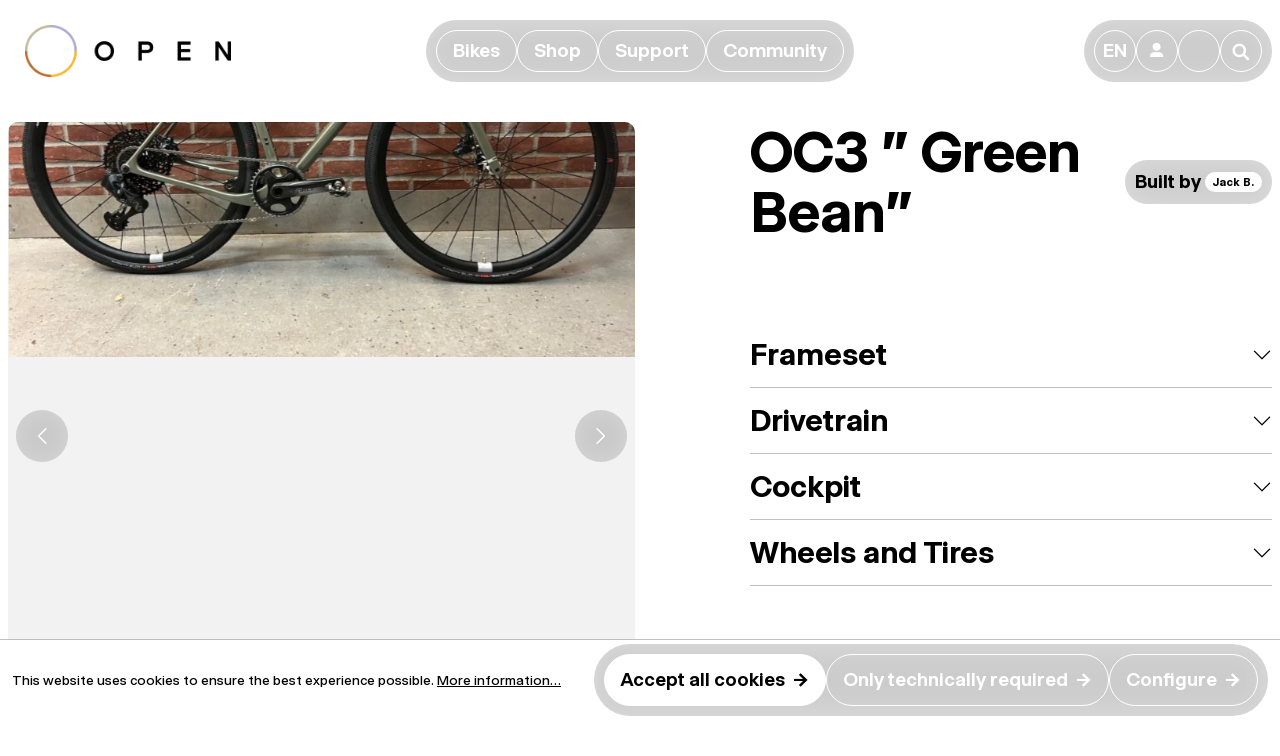

--- FILE ---
content_type: text/html; charset=UTF-8
request_url: https://opencycle.com/showcase/u.p.-frameset/1345
body_size: 12791
content:

<!DOCTYPE html>

<html lang="en-GB"
      itemscope="itemscope"
      >

                            
    <head>
        
                                                <meta charset="utf-8">
            
    <!-- WbmTagManagerAnalytics Head Snippet Start -->
            <script id="wbmTagMangerDefine" type="text/javascript">
            let gtmIsTrackingProductClicks = Boolean(1),
                gtmIsTrackingAddToWishlistClicks = Boolean(1),
                gtmContainerId = 'GTM-T6W36S7F',
                hasSWConsentSupport = Boolean(Number(0));
            window.wbmScriptIsSet = false;
            window.dataLayer = window.dataLayer || [];
            window.dataLayer.push({"event":"user","id":null});
        </script>
                                <script id="wbmTagManger" type="text/javascript">
            function getCookie(name) {
                var cookieMatch = document.cookie.match(name + '=(.*?)(;|$)');
                return cookieMatch && decodeURI(cookieMatch[1]);
            }

            var gtmCookieSet = getCookie('wbm-tagmanager-enabled');
            
            var googleTag = function(w,d,s,l,i){w[l]=w[l]||[];w[l].push({'gtm.start':new Date().getTime(),event:'gtm.js'});var f=d.getElementsByTagName(s)[0],j=d.createElement(s),dl=l!='dataLayer'?'&l='+l:'';j.async=true;j.src='https://www.googletagmanager.com/gtm.js?id='+i+dl+'';f.parentNode.insertBefore(j,f);};
            

            if (hasSWConsentSupport && gtmCookieSet === null) {
                window.wbmGoogleTagmanagerId = gtmContainerId;
                window.wbmScriptIsSet = false;
                window.googleTag = googleTag;
            } else {
                window.wbmScriptIsSet = true;
                googleTag(window, document, 'script', 'dataLayer', gtmContainerId);
                googleTag = null;
            }
        </script><!-- WbmTagManagerAnalytics Head Snippet End -->    
                            <meta name="viewport"
                      content="width=device-width, initial-scale=1, shrink-to-fit=no">
            
                            <meta name="author"
                      content="">
                <meta name="robots"
                      content="index,follow">
                <meta name="revisit-after"
                      content="15 days">
                <meta name="keywords"
                      content="">
                <meta name="description"
                      content="OPEN Cycle Showcase of U.P. Frameset">
            
                <meta property="og:type"
          content="website"/>
    <meta property="og:site_name"
          content="OPEN Cycle"/>
    <meta property="og:url"
          content="https://opencycle.com/showcase/u.p.-frameset/1345"/>
    <meta property="og:title"
          content="U.P. Frameset - OC3 &quot; Green Bean&quot; | OPEN Cycle"/>

    <meta property="og:description"
          content="OPEN Cycle Showcase of U.P. Frameset"/>
    <meta property="og:image"
          content="https://opencycle.com/media/9d/ef/cd/1700094095/1_IMG_5870.jpg"/>

    <meta name="twitter:card"
          content="summary"/>
    <meta name="twitter:site"
          content="OPEN Cycle"/>
    <meta name="twitter:title"
          content="U.P. Frameset - OC3 &quot; Green Bean&quot; | OPEN Cycle"/>
    <meta name="twitter:description"
          content="OPEN Cycle Showcase of U.P. Frameset"/>
    <meta name="twitter:image"
          content="https://opencycle.com/media/9d/ef/cd/1700094095/1_IMG_5870.jpg"/>

                            <meta 
                      content="OPEN Cycle">
                <meta 
                      content="">
                <meta 
                      content="true">
                <meta 
                      content="https://opencycle.com/media/cb/5e/d3/1768222230/opencycle_logo_clean.png">
            


                                                


                
            

                    <link rel="shortcut icon"
                  href="https://opencycle.com/media/3e/74/7a/1700733546/open-fav-2023.png">
        
                                <link rel="apple-touch-icon"
                  sizes="180x180"
                  href="https://opencycle.com/media/7d/e3/f4/1695140734/favicon_(52).png">
                    
            <link rel="canonical" href="https://opencycle.com/showcase/u.p.-frameset/1345" />

                    <title >U.P. Frameset - OC3 &quot; Green Bean&quot; | OPEN Cycle</title>
        
                                                                            <link rel="stylesheet"
                      href="https://opencycle.com/theme/8caac3a7a93dc98f232b6d485a323067/css/all.css?1769076870">
                                    

    
            <link rel="stylesheet" href="https://opencycle.com/bundles/moorlfoundation/storefront/css/animate.css?1769076863">
    
    
            <style>
            :root {
                --moorl-advanced-search-width: 600px;
            }
        </style>
    
                        <script>
        window.features = {"V6_5_0_0":true,"v6.5.0.0":true,"V6_6_0_0":false,"v6.6.0.0":false,"V6_7_0_0":false,"v6.7.0.0":false,"VUE3":false,"vue3":false,"JOIN_FILTER":false,"join.filter":false,"MEDIA_PATH":false,"media.path":false,"ES_MULTILINGUAL_INDEX":false,"es.multilingual.index":false,"STOCK_HANDLING":false,"stock.handling":false,"ASYNC_THEME_COMPILATION":false,"async.theme.compilation":false};
    </script>
        
                                            
            <script>
            window.dataLayer = window.dataLayer || [];
            function gtag() { dataLayer.push(arguments); }

            (() => {
                const analyticsStorageEnabled = document.cookie.split(';').some((item) => item.trim().includes('google-analytics-enabled=1'));
                const adsEnabled = document.cookie.split(';').some((item) => item.trim().includes('google-ads-enabled=1'));

                // Always set a default consent for consent mode v2
                gtag('consent', 'default', {
                    'ad_user_data': adsEnabled ? 'granted' : 'denied',
                    'ad_storage': adsEnabled ? 'granted' : 'denied',
                    'ad_personalization': adsEnabled ? 'granted' : 'denied',
                    'analytics_storage': analyticsStorageEnabled ? 'granted' : 'denied'
                });
            })();
        </script>
            
                            
            <script type="text/javascript"
                                src='https://www.google.com/recaptcha/api.js?render=6LezmdUpAAAAAGF4GYCx0FVZeWmOM_HfWtxLViYV'
                defer></script>
        <script>
                                        window.googleReCaptchaV3Active = true;
                    </script>
            
                
                                    <script>
                    window.useDefaultCookieConsent = true;
                </script>
                    
                                <script>
                window.activeNavigationId = '018b1de468657121a27990a1526c424f';
                window.router = {
                    'frontend.cart.offcanvas': '/checkout/offcanvas',
                    'frontend.cookie.offcanvas': '/cookie/offcanvas',
                    'frontend.checkout.finish.page': '/checkout/finish',
                    'frontend.checkout.info': '/widgets/checkout/info',
                    'frontend.menu.offcanvas': '/widgets/menu/offcanvas',
                    'frontend.cms.page': '/widgets/cms',
                    'frontend.cms.navigation.page': '/widgets/cms/navigation',
                    'frontend.account.addressbook': '/widgets/account/address-book',
                    'frontend.country.country-data': '/country/country-state-data',
                    'frontend.app-system.generate-token': '/app-system/Placeholder/generate-token',
                    };
                window.salesChannelId = 'ae70db7c724d49bea85b50fae2e7f10d';
            </script>
        
                                <script>
                
                window.breakpoints = {"xs":0,"sm":576,"md":768,"lg":992,"xl":1200};
            </script>
        
        
                        
                            <script>
                window.themeAssetsPublicPath = 'https://opencycle.com/theme/06904611990945e38a86c4d5548a31ca/assets/';
            </script>
        
        
                                                                                            <script type="text/javascript" src="https://opencycle.com/theme/8caac3a7a93dc98f232b6d485a323067/js/all.js?1769076870" defer></script>
                                                        

    
        
        
        
        
    
        
        

                                
    <script>
        window.mollie_javascript_use_shopware = '1'
    </script>

    

    </head>

    <body class="is-ctl- is-act- ">

                                        <noscript>
                <iframe src="https://www.googletagmanager.com/ns.html?id=GTM-T6W36S7F"
                        height="0" width="0" style="display:none;visibility:hidden"></iframe>
            </noscript>
                            <noscript class="noscript-main">
                
    <div role="alert"
         class="alert alert-info alert-has-icon">
                                                                        
                                                                                                                                                                    <span class="icon icon-info">
                        <svg xmlns="http://www.w3.org/2000/svg" xmlns:xlink="http://www.w3.org/1999/xlink" width="24" height="24" viewBox="0 0 24 24"><defs><path d="M12 7c.5523 0 1 .4477 1 1s-.4477 1-1 1-1-.4477-1-1 .4477-1 1-1zm1 9c0 .5523-.4477 1-1 1s-1-.4477-1-1v-5c0-.5523.4477-1 1-1s1 .4477 1 1v5zm11-4c0 6.6274-5.3726 12-12 12S0 18.6274 0 12 5.3726 0 12 0s12 5.3726 12 12zM12 2C6.4772 2 2 6.4772 2 12s4.4772 10 10 10 10-4.4772 10-10S17.5228 2 12 2z" id="icons-default-info" /></defs><use xlink:href="#icons-default-info" fill="#758CA3" fill-rule="evenodd" /></svg>
        </span>
    
                                                        
                                    
                    <div class="alert-content-container">
                                                    
                                    <div class="alert-content">
                                                    To be able to use the full range of Shopware 6, we recommend activating Javascript in your browser.
                                            </div>
                
                                                                </div>
            </div>
            </noscript>
        

                    <header class="header-main">
                                    <div class="container">
                            <div class="main-navigation fixed-top open" data-main-menu>
        <div class="main-navigation-bar">
            <a class="oc-open" href="/" title="Go to homepage">
                                                            <img src="https://opencycle.com/media/cb/5e/d3/1768222230/opencycle_logo_clean.png"
                             alt="Go to homepage"
                             class="oc-logo p-2 px-md-3">
                                                </a>
            <div class="main-navigation-bar-wrapper">
                <div class="collapse d-lg-flex" id="mainNavigation">
                    <div class="btn-group-wrapper">
                        <div class="btn-group border-blur" id="mainNavigationBtnGrp">
                                                                                                                                                                                        
                                                                    <button class="btn btn-secondary"
                                            type="button"
                                            style="--bs-btn-active-color: var(--oc-brand-violet)"
                                            data-bs-toggle="offcanvas"
                                            data-bs-target="#offcanvas-018b1dc23e047dc680ecb045ab91eadf">
                                        <span >Bikes</span>
                                    </button>
                                                                                                                                                                                            
                                                                    <button class="btn btn-secondary"
                                            type="button"
                                            style="--bs-btn-active-color: var(--oc-brand-gray)"
                                            data-bs-toggle="offcanvas"
                                            data-bs-target="#offcanvas-33169531943e474db165183956acfe1a">
                                        <span >Shop</span>
                                    </button>
                                                                                                                                                                                            
                                                                    <button class="btn btn-secondary"
                                            type="button"
                                            style="--bs-btn-active-color: var(--oc-brand-yellow)"
                                            data-bs-toggle="offcanvas"
                                            data-bs-target="#offcanvas-018b1dc29e1e7b27a9f06d605fa1f972">
                                        <span >Support</span>
                                    </button>
                                                                                                                                                                                            
                                                                    <button class="btn btn-secondary"
                                            type="button"
                                            style="--bs-btn-active-color: var(--oc-brand-brown)"
                                            data-bs-toggle="offcanvas"
                                            data-bs-target="#offcanvas-018b1dc2ada07eb380aea2cfa11e471a">
                                        <span >Community</span>
                                    </button>
                                                                                    </div>
                    </div>
                </div>
            </div>

            <div class="d-flex justify-content-end align-items-center">
                <div class="main-navigation-actions btn-group border-blur">
    <button class="btn btn-secondary btn-icon"
            type="button"
            onclick="window.openShopSwitchModal();">
        EN
    </button>

    <button class="btn btn-secondary btn-icon"
            type="button"
            data-bs-toggle="dropdown"
            aria-expanded="false"
            aria-label="Your account"
            title="Your account">
        👤
    </button>
    <div class="dropdown-menu account-menu"
         aria-labelledby="accountWidget">
            <div class="h4 text-nowrap">
        Your account
    </div>

    <div class="btn-group border-blur">
        <a href="/account/login?login=1"
           title="Log in"
           class="btn btn-primary">
            <span class="me-3">Log in</span>
            →
        </a>
    </div>

    </div>

    <span class="btn btn-secondary btn-icon overflow-visible"
                                        data-offcanvas-cart="true"
                >
        <a href="/checkout/cart"
           data-cart-widget="true"
           title="Shopping cart"
           aria-label="Shopping cart">
            🛍
        </a>
    </span>

    <button type="button"
            data-bs-toggle="offcanvas"
            data-bs-target="#offcanvas-search"
            class="btn btn-secondary btn-icon">
        🔎
    </button>
</div>



                
                <button class="btn nav-main-toggle-btn main-navigation-toggle header-actions-btn d-lg-none"
                        type="button"
                        data-off-canvas-menu-accordion="true"
                        aria-controls="mainNavigation"
                        ria-expanded="false">
                    <span class="main-navigation-toggle-bar bar__top"></span>
                    <span class="main-navigation-toggle-bar bar__middle"></span>
                    <span class="main-navigation-toggle-bar bar__bottom"></span>
                </button>
            </div>
        </div>
    </div>
                        <div class="main-navigation-offcanvas offcanvas-top" id="offcanvas-018b1dc23e047dc680ecb045ab91eadf">
            <div class="offcanvas-body">
                                    <div class="container">
                        <div class="row g-3">
                                                            <div class="col-12 col-md">
                                        
<div class="navigation-teaser">
    <a href="https://opencycle.com/open-mind" class="navigation-teaser__link-wrapper">
        <img src="[data-uri]"
             data-src="https://opencycle.com/media/09/4a/06/1702474111/mgasch_COMPLEKAR_220927_MGN04051_%281%29.jpg"
                            data-srcset="https://opencycle.com/media/09/4a/06/1702474111/mgasch_COMPLEKAR_220927_MGN04051_%281%29.jpg 1921w, https://opencycle.com/thumbnail/09/4a/06/1702474111/mgasch_COMPLEKAR_220927_MGN04051_%281%29_1920x1920.jpg 1920w, https://opencycle.com/thumbnail/09/4a/06/1702474111/mgasch_COMPLEKAR_220927_MGN04051_%281%29_800x800.jpg 800w, https://opencycle.com/thumbnail/09/4a/06/1702474111/mgasch_COMPLEKAR_220927_MGN04051_%281%29_400x400.jpg 400w"
                data-sizes="auto"
                                data-parent-fit="contain"
                                class="lazyload navigation-teaser__image"
                                alt=""
                                title=""
                                data-object-fit="cover"
                                loading="lazy"
                            />        <div class="navigation-teaser__breadcrumb">
                                                                            Bikes
                                            →
                                                                                    MIN.D.
                                                        </div>
        <div class="navigation-teaser__link">
                            <button class="btn btn-secondary btn-expand-hover border-blur"
                
                                title="About Our Road bike">
                    <span  class="me-3">About Our Road bike</span>
                    →
                </button>
                    </div>
                    <div class="navigation-teaser__description">
                <p>Modern road bike tech focused on long-ride comfort in a classic, minimal design. <br /><b>25-33mm tires</b></p>
            </div>
            </a>
</div>                                </div>
                                                            <div class="col-12 col-md">
                                        
<div class="navigation-teaser">
    <a href="https://opencycle.com/upper-20" class="navigation-teaser__link-wrapper">
        <img src="[data-uri]"
             data-src="https://opencycle.com/media/0b/7c/7b/1756376021/UPPER2.0%20small%20menu.png"
                            data-srcset="https://opencycle.com/media/0b/7c/7b/1756376021/UPPER2.0%20small%20menu.png 801w, https://opencycle.com/thumbnail/0b/7c/7b/1756376021/UPPER2.0%20small%20menu_800x800.png 800w, https://opencycle.com/thumbnail/0b/7c/7b/1756376021/UPPER2.0%20small%20menu_400x400.png 400w"
                data-sizes="auto"
                                data-parent-fit="contain"
                                class="lazyload navigation-teaser__image"
                                alt=""
                                title=""
                                data-object-fit="cover"
                                loading="lazy"
                            />        <div class="navigation-teaser__breadcrumb">
                                                                            Bikes
                                            →
                                                                                    NEW U.P.(PER.) 2.0
                                                        </div>
        <div class="navigation-teaser__link">
                            <button class="btn btn-secondary btn-expand-hover border-blur"
                
                                title="About our fastest all-rounder">
                    <span  class="me-3">About our fastest all-rounder</span>
                    →
                </button>
                    </div>
                    <div class="navigation-teaser__description">
                <p>Ten years ago OPEN defined the gravel bike. Now we have perfected it. <br><b>35-46mm tires</b></p>
            </div>
            </a>
</div>                                </div>
                                                            <div class="col-12 col-md">
                                        
<div class="navigation-teaser">
    <a href="https://opencycle.com/open-upper" class="navigation-teaser__link-wrapper">
        <img src="[data-uri]"
             data-src="https://opencycle.com/media/59/18/78/1702474111/mgasch_OPEN_220302_MGN06860_%281%29.jpg"
                            data-srcset="https://opencycle.com/media/59/18/78/1702474111/mgasch_OPEN_220302_MGN06860_%281%29.jpg 1921w, https://opencycle.com/thumbnail/59/18/78/1702474111/mgasch_OPEN_220302_MGN06860_%281%29_1920x1920.jpg 1920w, https://opencycle.com/thumbnail/59/18/78/1702474111/mgasch_OPEN_220302_MGN06860_%281%29_800x800.jpg 800w, https://opencycle.com/thumbnail/59/18/78/1702474111/mgasch_OPEN_220302_MGN06860_%281%29_400x400.jpg 400w"
                data-sizes="auto"
                                data-parent-fit="contain"
                                class="lazyload navigation-teaser__image"
                                alt=""
                                title=""
                                data-object-fit="cover"
                                loading="lazy"
                            />        <div class="navigation-teaser__breadcrumb">
                                                                            Bikes
                                            →
                                                                                    OPEN U.P.(P.E.R.)
                                                        </div>
        <div class="navigation-teaser__link">
                            <button class="btn btn-secondary btn-expand-hover border-blur"
                
                                title="About the original U.P.(PER.)">
                    <span  class="me-3">About the original U.P.(PER.)</span>
                    →
                </button>
                    </div>
                    <div class="navigation-teaser__description">
                <p>The original performance gravel bike, combining fast road position &amp; handling with big tires. <br /><b>28-54mm tires</b></p>
            </div>
            </a>
</div>                                </div>
                                                            <div class="col-12 col-md">
                                        
<div class="navigation-teaser">
    <a href="https://opencycle.com/open-wide" class="navigation-teaser__link-wrapper">
        <img src="[data-uri]"
             data-src="https://opencycle.com/media/2a/eb/20/1702474111/mgasch_OPENMAY21_210509_MGN01067_%281%29.jpg"
                            data-srcset="https://opencycle.com/media/2a/eb/20/1702474111/mgasch_OPENMAY21_210509_MGN01067_%281%29.jpg 1921w, https://opencycle.com/thumbnail/2a/eb/20/1702474111/mgasch_OPENMAY21_210509_MGN01067_%281%29_1920x1920.jpg 1920w, https://opencycle.com/thumbnail/2a/eb/20/1702474111/mgasch_OPENMAY21_210509_MGN01067_%281%29_800x800.jpg 800w, https://opencycle.com/thumbnail/2a/eb/20/1702474111/mgasch_OPENMAY21_210509_MGN01067_%281%29_400x400.jpg 400w"
                data-sizes="auto"
                                data-parent-fit="contain"
                                class="lazyload navigation-teaser__image"
                                alt=""
                                title=""
                                data-object-fit="cover"
                                loading="lazy"
                            />        <div class="navigation-teaser__breadcrumb">
                                                                            Bikes
                                            →
                                                                                    WI.DE.
                                                        </div>
        <div class="navigation-teaser__link">
                            <button class="btn btn-secondary btn-expand-hover border-blur"
                
                                title="About our Extreme gravel bike">
                    <span  class="me-3">About our Extreme gravel bike</span>
                    →
                </button>
                    </div>
                    <div class="navigation-teaser__description">
                <p>Monster tires &amp; Nimble handling for rough road, (extreme) gravel and trail. <br /><b>35-61mm tires</b></p>
            </div>
            </a>
</div>                                </div>
                                                    </div>
                    </div>
                
                                    <div class="container main-navigation-category-description">
                        <h4>Which <span class="fw-thin">OPEN</span> is for you? Choose above to learn more about the bikes<br />
and see the favorite builds from the OPEN community. </h4>
                    </div>
                
                                                
            </div>
        </div>
                        <div class="main-navigation-offcanvas offcanvas-top" id="offcanvas-33169531943e474db165183956acfe1a">
            <div class="offcanvas-body">
                                    <div class="container">
                        <div class="row g-3">
                                                            <div class="col-12 col-md">
                                        
<div class="navigation-teaser">
    <a href="https://opencycle.com/framesets-and-complete-bikes" class="navigation-teaser__link-wrapper">
        <img src="[data-uri]"
             data-src="https://opencycle.com/media/ac/ac/ac/1750800629/OPN-13_BOX%20LOGO%20-%20GREENCARBON-STUDIO_60%20REAR_2025-06-04%20webshop.png"
                            data-srcset="https://opencycle.com/media/ac/ac/ac/1750800629/OPN-13_BOX%20LOGO%20-%20GREENCARBON-STUDIO_60%20REAR_2025-06-04%20webshop.png 1921w, https://opencycle.com/thumbnail/ac/ac/ac/1750800629/OPN-13_BOX%20LOGO%20-%20GREENCARBON-STUDIO_60%20REAR_2025-06-04%20webshop_1920x1920.png 1920w, https://opencycle.com/thumbnail/ac/ac/ac/1750800629/OPN-13_BOX%20LOGO%20-%20GREENCARBON-STUDIO_60%20REAR_2025-06-04%20webshop_800x800.png 800w, https://opencycle.com/thumbnail/ac/ac/ac/1750800629/OPN-13_BOX%20LOGO%20-%20GREENCARBON-STUDIO_60%20REAR_2025-06-04%20webshop_400x400.png 400w, https://opencycle.com/thumbnail/ac/ac/ac/1750800629/OPN-13_BOX%20LOGO%20-%20GREENCARBON-STUDIO_60%20REAR_2025-06-04%20webshop_280x280.png 280w"
                data-sizes="auto"
                                data-parent-fit="contain"
                                class="lazyload navigation-teaser__image"
                                alt=""
                                title=""
                                data-object-fit="cover"
                                loading="lazy"
                            />        <div class="navigation-teaser__breadcrumb">
                                                                            Shop
                                            →
                                                                                    Framesets &amp; Complete Bikes
                                                        </div>
        <div class="navigation-teaser__link">
                            <button class="btn btn-secondary btn-expand-hover border-blur"
                
                                title="Shop Framesets &amp; Complete Bikes">
                    <span  class="me-3">Shop Framesets &amp; Complete Bikes</span>
                    →
                </button>
                    </div>
                    <div class="navigation-teaser__description">
                Crafting high-quality frames that endure for a lifetime, ensuring durability and exceptional performance.
            </div>
            </a>
</div>                                </div>
                                                            <div class="col-12 col-md">
                                    
<div class="navigation-teaser">
    <a href="https://opencycle.com/clothing" class="navigation-teaser__link-wrapper">
        <img src="[data-uri]"
             data-src="https://opencycle.com/media/63/09/83/1750154168/MARCGASCH_OPENDELTA250517_02242.jpg"
                            data-srcset="https://opencycle.com/media/63/09/83/1750154168/MARCGASCH_OPENDELTA250517_02242.jpg 1921w, https://opencycle.com/thumbnail/63/09/83/1750154168/MARCGASCH_OPENDELTA250517_02242_1920x1920.jpg 1920w, https://opencycle.com/thumbnail/63/09/83/1750154168/MARCGASCH_OPENDELTA250517_02242_800x800.jpg 800w, https://opencycle.com/thumbnail/63/09/83/1750154168/MARCGASCH_OPENDELTA250517_02242_400x400.jpg 400w"
                data-sizes="auto"
                                data-parent-fit="contain"
                                class="lazyload navigation-teaser__image"
                                alt=""
                                title=""
                                data-object-fit="cover"
                                loading="lazy"
                            />        <div class="navigation-teaser__breadcrumb">
                                                                            Shop
                                            →
                                                                                    Clothing
                                                        </div>
        <div class="navigation-teaser__link">
                            <button class="btn btn-secondary btn-expand-hover border-blur"
                
                                title="Clothing">
                    <span  class="me-3">Clothing</span>
                    →
                </button>
                    </div>
                    <div class="navigation-teaser__description">
                Join the OPEN community of proud cyclists with our exclusive clothing. Embrace quality and style with shirts, jerseys, caps and more.
            </div>
            </a>
</div>                                </div>
                                                            <div class="col-12 col-md">
                                        
<div class="navigation-teaser">
    <a href="https://opencycle.com/find-your-retailer" class="navigation-teaser__link-wrapper">
        <img src="[data-uri]"
             data-src="https://opencycle.com/media/03/0d/f1/1699271876/OPEN__0001_Support%20Handlersuche%20Teaser%20Bild.jpg"
                            data-srcset="https://opencycle.com/media/03/0d/f1/1699271876/OPEN__0001_Support%20Handlersuche%20Teaser%20Bild.jpg 1921w, https://opencycle.com/thumbnail/03/0d/f1/1699271876/OPEN__0001_Support%20Handlersuche%20Teaser%20Bild_1920x1920.jpg 1920w, https://opencycle.com/thumbnail/03/0d/f1/1699271876/OPEN__0001_Support%20Handlersuche%20Teaser%20Bild_800x800.jpg 800w, https://opencycle.com/thumbnail/03/0d/f1/1699271876/OPEN__0001_Support%20Handlersuche%20Teaser%20Bild_400x400.jpg 400w"
                data-sizes="auto"
                                data-parent-fit="contain"
                                class="lazyload navigation-teaser__image"
                                alt=""
                                title=""
                                data-object-fit="cover"
                                loading="lazy"
                            />        <div class="navigation-teaser__breadcrumb">
                                                                            Shop
                                            →
                                                                                    Find your Retailer
                                                        </div>
        <div class="navigation-teaser__link">
                            <button class="btn btn-secondary btn-expand-hover border-blur"
                
                                title="Find a Retailer">
                    <span  class="me-3">Find a Retailer</span>
                    →
                </button>
                    </div>
            </a>
</div>                                </div>
                                                    </div>
                    </div>
                
                                    <div class="container main-navigation-category-description">
                        <h4>Shipping worldwide through our global network of trusted retailers. <br />Get your <span class="fw-thin">OPEN</span> Bike from a <a target="_self" href="https://opencycle.com/find-your-retailer" class="link-underline link-color-gray" rel="noreferrer noopener">certified retailer</a> close to you.</h4>
                    </div>
                
                                                                                
    <div class="btn-group-responsive mb-5 d-lg-flex justify-content-lg-center">
        <div class="btn-group border-blur">
                                                                                                                                                                                                                    
                                            <a class="btn btn-secondary"
                           href="https://opencycle.com/parts-and-accessories-018b8f2e92b37ce28756caae396a7737"
                           
                                                      title="Parts &amp; Accessories">
                            <span  class="me-3">Parts &amp; Accessories</span>
                            →
                        </a>
                                                                                                                                                                
                                            <a class="btn btn-secondary"
                           href="https://opencycle.com/outlet"
                           
                                                      title="Outlet">
                            <span  class="me-3">Outlet</span>
                            →
                        </a>
                                                                                                    </div>
    </div>
            </div>
        </div>
                        <div class="main-navigation-offcanvas offcanvas-top" id="offcanvas-018b1dc29e1e7b27a9f06d605fa1f972">
            <div class="offcanvas-body">
                                    <div class="container">
                        <div class="row g-3">
                                                            <div class="col-12 col-md">
                                        
<div class="navigation-teaser">
    <a href="https://opencycle.com/contact" class="navigation-teaser__link-wrapper">
        <img src="[data-uri]"
             data-src="https://opencycle.com/media/dc/31/ab/1699271103/OPEN__0002_Community%20About%20Us%20Teaser%20Bild.jpg"
                            data-srcset="https://opencycle.com/media/dc/31/ab/1699271103/OPEN__0002_Community%20About%20Us%20Teaser%20Bild.jpg 1921w, https://opencycle.com/thumbnail/dc/31/ab/1699271103/OPEN__0002_Community%20About%20Us%20Teaser%20Bild_1920x1920.jpg 1920w, https://opencycle.com/thumbnail/dc/31/ab/1699271103/OPEN__0002_Community%20About%20Us%20Teaser%20Bild_800x800.jpg 800w, https://opencycle.com/thumbnail/dc/31/ab/1699271103/OPEN__0002_Community%20About%20Us%20Teaser%20Bild_400x400.jpg 400w"
                data-sizes="auto"
                                data-parent-fit="contain"
                                class="lazyload navigation-teaser__image"
                                alt=""
                                title=""
                                data-object-fit="cover"
                                loading="lazy"
                            />        <div class="navigation-teaser__breadcrumb">
                                                                            Support
                                            →
                                                                                    Contact
                                                        </div>
        <div class="navigation-teaser__link">
                            <button class="btn btn-secondary btn-expand-hover border-blur"
                
                                title="Contact Us">
                    <span  class="me-3">Contact Us</span>
                    →
                </button>
                    </div>
            </a>
</div>                                </div>
                                                            <div class="col-12 col-md">
                                        
<div class="navigation-teaser">
    <a href="https://opencycle.com/how-to-choose" class="navigation-teaser__link-wrapper">
        <img src="[data-uri]"
             data-src="https://opencycle.com/media/b4/bb/6e/1700662066/OPEN__How_To_Choose_Detailpage_3_2_Image_1.jpg"
                            data-srcset="https://opencycle.com/media/b4/bb/6e/1700662066/OPEN__How_To_Choose_Detailpage_3_2_Image_1.jpg 1921w, https://opencycle.com/thumbnail/b4/bb/6e/1700662066/OPEN__How_To_Choose_Detailpage_3_2_Image_1_1920x1920.jpg 1920w, https://opencycle.com/thumbnail/b4/bb/6e/1700662066/OPEN__How_To_Choose_Detailpage_3_2_Image_1_800x800.jpg 800w, https://opencycle.com/thumbnail/b4/bb/6e/1700662066/OPEN__How_To_Choose_Detailpage_3_2_Image_1_400x400.jpg 400w"
                data-sizes="auto"
                                data-parent-fit="contain"
                                class="lazyload navigation-teaser__image"
                                alt=""
                                title=""
                                data-object-fit="cover"
                                loading="lazy"
                            />        <div class="navigation-teaser__breadcrumb">
                                                                            Support
                                            →
                                                                                    How to Choose
                                                        </div>
        <div class="navigation-teaser__link">
                            <button class="btn btn-secondary btn-expand-hover border-blur"
                
                                title="Choose U.P. vs. WI.DE.">
                    <span  class="me-3">Choose U.P. vs. WI.DE.</span>
                    →
                </button>
                    </div>
            </a>
</div>                                </div>
                                                    </div>
                    </div>
                
                                    <div class="container main-navigation-category-description">
                        <h4>You are looking for support? We got you. <br />Visit our subpages to solve your problem or contact us directly.</h4>
                    </div>
                
                                                                                                                
    <div class="btn-group-responsive mb-5 d-lg-flex justify-content-lg-center">
        <div class="btn-group border-blur">
                                                                                                                            
                                            <a class="btn btn-secondary"
                           href="https://opencycle.com/find-your-retailer"
                           
                                                      title="Find your Retailer">
                            <span  class="me-3">Find your Retailer</span>
                            →
                        </a>
                                                                                                                                                                                                            
                                            <a class="btn btn-secondary"
                           href="https://opencycle.com/warranty"
                           
                                                      title="Warranty">
                            <span  class="me-3">Warranty</span>
                            →
                        </a>
                                                                                                                                                                
                                            <a class="btn btn-secondary"
                           href="/account/bike/register"
                           
                           target="_blank"                           title="Register your OPEN">
                            <span  class="me-3">Register your OPEN</span>
                            →
                        </a>
                                                                                                                                                                
                                            <a class="btn btn-secondary"
                           href="https://opencycle.com/recall-and-safety"
                           
                                                      title="Recall &amp; Safety">
                            <span  class="me-3">Recall &amp; Safety</span>
                            →
                        </a>
                                                                                                    </div>
    </div>
            </div>
        </div>
                        <div class="main-navigation-offcanvas offcanvas-top" id="offcanvas-018b1dc2ada07eb380aea2cfa11e471a">
            <div class="offcanvas-body">
                                    <div class="container">
                        <div class="row g-3">
                                                            <div class="col-12 col-md">
                                        
<div class="navigation-teaser">
    <a href="https://opencycle.com/about-us" class="navigation-teaser__link-wrapper">
        <img src="[data-uri]"
             data-src="https://opencycle.com/media/43/e3/7b/1700582051/OPEN__0002_About_Us_Detailpage_3_2_Image_2.jpg"
                            data-srcset="https://opencycle.com/media/43/e3/7b/1700582051/OPEN__0002_About_Us_Detailpage_3_2_Image_2.jpg 1921w, https://opencycle.com/thumbnail/43/e3/7b/1700582051/OPEN__0002_About_Us_Detailpage_3_2_Image_2_1920x1920.jpg 1920w, https://opencycle.com/thumbnail/43/e3/7b/1700582051/OPEN__0002_About_Us_Detailpage_3_2_Image_2_800x800.jpg 800w, https://opencycle.com/thumbnail/43/e3/7b/1700582051/OPEN__0002_About_Us_Detailpage_3_2_Image_2_400x400.jpg 400w"
                data-sizes="auto"
                                data-parent-fit="contain"
                                class="lazyload navigation-teaser__image"
                                alt=""
                                title=""
                                data-object-fit="cover"
                                loading="lazy"
                            />        <div class="navigation-teaser__breadcrumb">
                                                                            Community
                                            →
                                                                                    About us
                                                        </div>
        <div class="navigation-teaser__link">
                            <button class="btn btn-secondary btn-expand-hover border-blur"
                
                                title="Find Out More About Us">
                    <span  class="me-3">Find Out More About Us</span>
                    →
                </button>
                    </div>
            </a>
</div>                                </div>
                                                            <div class="col-12 col-md">
                                        
<div class="navigation-teaser">
    <a href="https://opencycle.com/updates" class="navigation-teaser__link-wrapper">
        <img src="[data-uri]"
             data-src="https://opencycle.com/media/04/21/d2/1732899023/_DSC0015.jpg"
                            data-srcset="https://opencycle.com/media/04/21/d2/1732899023/_DSC0015.jpg 801w, https://opencycle.com/thumbnail/04/21/d2/1732899023/_DSC0015_800x800.jpg 800w, https://opencycle.com/thumbnail/04/21/d2/1732899023/_DSC0015_400x400.jpg 400w"
                data-sizes="auto"
                                data-parent-fit="contain"
                                class="lazyload navigation-teaser__image"
                                alt=""
                                title=""
                                data-object-fit="cover"
                                loading="lazy"
                            />        <div class="navigation-teaser__breadcrumb">
                                                                            Community
                                            →
                                                                                    Updates
                                                        </div>
        <div class="navigation-teaser__link">
                            <button class="btn btn-secondary btn-expand-hover border-blur"
                
                                title="Visit Our Blog">
                    <span  class="me-3">Visit Our Blog</span>
                    →
                </button>
                    </div>
            </a>
</div>                                </div>
                                                            <div class="col-12 col-md">
                                        
<div class="navigation-teaser">
    <a href="https://opencycle.com/showcases" class="navigation-teaser__link-wrapper">
        <img src="[data-uri]"
             data-src="https://opencycle.com/media/e9/64/d0/1732899397/3478_0_mgasch_OPEN_220302_MGN07224.png"
                            data-srcset="https://opencycle.com/media/e9/64/d0/1732899397/3478_0_mgasch_OPEN_220302_MGN07224.png 801w, https://opencycle.com/thumbnail/e9/64/d0/1732899397/3478_0_mgasch_OPEN_220302_MGN07224_800x800.png 800w, https://opencycle.com/thumbnail/e9/64/d0/1732899397/3478_0_mgasch_OPEN_220302_MGN07224_400x400.png 400w"
                data-sizes="auto"
                                data-parent-fit="contain"
                                class="lazyload navigation-teaser__image"
                                alt=""
                                title=""
                                data-object-fit="cover"
                                loading="lazy"
                            />        <div class="navigation-teaser__breadcrumb">
                                                                            Community
                                            →
                                                                                    Showcases
                                                        </div>
        <div class="navigation-teaser__link">
                            <button class="btn btn-secondary btn-expand-hover border-blur"
                
                                title="Discover Our Community Showcase">
                    <span  class="me-3">Discover Our Community Showcase</span>
                    →
                </button>
                    </div>
            </a>
</div>                                </div>
                                                    </div>
                    </div>
                
                                    <div class="container main-navigation-category-description">
                          
                    </div>
                
                                        
            </div>
        </div>
    

<div class="main-navigation-offcanvas offcanvas-top" id="offcanvas-search">
    <div class="offcanvas-body">
        <div class="container py-5">
            <div class="row">
                <div class="col-12 offset-md-3 col-md-6 offset-lg-3 col-lg-6">
                    <div class="h2 text-center">Search For A Specific Item</div>
                </div>
            </div>
            <div class="row">
                <div class="col-12 offset-md-3 col-md-6 offset-lg-3 col-lg-6">
                    <form action="/search"
                          method="get"
                                                                                        data-search-form="true"
                                                      data-search-widget-options='{&quot;searchWidgetMinChars&quot;:2}'
                          data-url="/suggest?search="
                          class="header-search-form">
                        <div class="btn-group border-blur d-flex">
                            <input type="search"
                                   name="search"
                                   class="form-control header-search-input"
                                   autocomplete="off"
                                   autocapitalize="off"
                                   placeholder="Search products, blog entries, authors"
                                   aria-label="Search products, blog entries, authors"
                                   value="">
                            <button type="submit"
                                    class="btn btn-secondary"
                                    aria-label="Search">

                                Search
                            </button>
                        </div>
                    </form>
                </div>
            </div>
        </div>
    </div>
</div>                    </div>
                            </header>
        
        
                                    <div class="d-none js-navigation-offcanvas-initial-content is-root">
                                            

        
            <div class="offcanvas-header">
                <button class="btn offcanvas-close js-offcanvas-close">
        ←

        <span class="ms-2">
                            Close menu
                    </span>
    </button>
        </div>
    
        <div class="offcanvas-body menu-type-accordion">
                    
                        
            <div class="navigation-offcanvas-container">
            <div class="navigation-offcanvas-overlay-content">
                                                    <ul class="accordion accordion-flush list-unstyled" id="mobileMenu-1">
        
                                
                                                                                            
                                    <li class="accordion-item">
                                                                                    <div class="accordion-header">
                                    <button class="accordion-button p-3 fw-bold collapsed"
                                            type="button" data-bs-toggle="collapse" data-bs-target=".collapse-018b1dc23e047dc680ecb045ab91eadf"
                                            aria-expanded="true"
                                             title="Bikes">
                                        <span >Bikes</span>
                                    </button>
                                </div>
                                                                                        <div class="accordion-collapse collapse collapse-018b1dc23e047dc680ecb045ab91eadf"
                                     data-bs-parent="#mobileMenu-1">
                                    <div class="accordion-body py-0 ps-3 pe-0">
                                                                                                                                                                                                                                <ul class="accordion accordion-flush list-unstyled" id="mobileMenu-2">
        
                                
                                                                                            
                                    <li class="accordion-item">
                                                                                    <a href="https://opencycle.com/open-mind"
                                                                      class="p-3 d-block"
                                    title="OPEN MIN.D.">
                                    <span >OPEN MIN.D.</span>
                                </a>
                                                                        </li>
                                                                                                            
                                    <li class="accordion-item">
                                                                                    <a href="https://opencycle.com/upper-20"
                                                                      class="p-3 d-block"
                                    title="U.P.(PER.) 2.0">
                                    <span >U.P.(PER.) 2.0</span>
                                </a>
                                                                        </li>
                                                                                                            
                                    <li class="accordion-item">
                                                                                    <a href="https://opencycle.com/open-upper"
                                                                      class="p-3 d-block"
                                    title="OPEN U.P.(P.E.R.) ">
                                    <span >OPEN U.P.(P.E.R.) </span>
                                </a>
                                                                        </li>
                                                                                                            
                                    <li class="accordion-item">
                                                                                    <a href="https://opencycle.com/open-wide"
                                                                      class="p-3 d-block"
                                    title="OPEN WI.DE.">
                                    <span >OPEN WI.DE.</span>
                                </a>
                                                                        </li>
                                        </ul>
                                                                            </div>
                                </div>
                                                                        </li>
                                                                                                            
                                    <li class="accordion-item">
                                                                                    <div class="accordion-header">
                                    <button class="accordion-button p-3 fw-bold collapsed"
                                            type="button" data-bs-toggle="collapse" data-bs-target=".collapse-33169531943e474db165183956acfe1a"
                                            aria-expanded="true"
                                             title="Shop">
                                        <span >Shop</span>
                                    </button>
                                </div>
                                                                                        <div class="accordion-collapse collapse collapse-33169531943e474db165183956acfe1a"
                                     data-bs-parent="#mobileMenu-1">
                                    <div class="accordion-body py-0 ps-3 pe-0">
                                                                                                                                                                                                                                <ul class="accordion accordion-flush list-unstyled" id="mobileMenu-2">
        
                                
                                                                                            
                                    <li class="accordion-item">
                                                                                    <a href="https://opencycle.com/framesets-and-complete-bikes"
                                                                      class="p-3 d-block"
                                    title="Framesets &amp; Complete Bikes">
                                    <span >Framesets &amp; Complete Bikes</span>
                                </a>
                                                                        </li>
                                                                                                            
                                    <li class="accordion-item">
                                                                                    <a href="https://opencycle.com/clothing"
                                                                      class="p-3 d-block"
                                    title="Clothing">
                                    <span >Clothing</span>
                                </a>
                                                                        </li>
                                                                                                            
                                    <li class="accordion-item">
                                                                                    <a href="https://opencycle.com/parts-and-accessories-018b8f2e92b37ce28756caae396a7737"
                                                                      class="p-3 d-block"
                                    title="Parts &amp; Accessories">
                                    <span >Parts &amp; Accessories</span>
                                </a>
                                                                        </li>
                                                                                                            
                                    <li class="accordion-item">
                                                                                    <a href="https://opencycle.com/outlet"
                                                                      class="p-3 d-block"
                                    title="Outlet">
                                    <span >Outlet</span>
                                </a>
                                                                        </li>
                                                                                                            
                                    <li class="accordion-item">
                                                                                    <a href="https://opencycle.com/find-your-retailer"
                                                                      class="p-3 d-block"
                                    title="Find your Retailer">
                                    <span >Find your Retailer</span>
                                </a>
                                                                        </li>
                                        </ul>
                                                                            </div>
                                </div>
                                                                        </li>
                                                                                                            
                                    <li class="accordion-item">
                                                                                    <div class="accordion-header">
                                    <button class="accordion-button p-3 fw-bold collapsed"
                                            type="button" data-bs-toggle="collapse" data-bs-target=".collapse-018b1dc29e1e7b27a9f06d605fa1f972"
                                            aria-expanded="true"
                                             title="Support">
                                        <span >Support</span>
                                    </button>
                                </div>
                                                                                        <div class="accordion-collapse collapse collapse-018b1dc29e1e7b27a9f06d605fa1f972"
                                     data-bs-parent="#mobileMenu-1">
                                    <div class="accordion-body py-0 ps-3 pe-0">
                                                                                                                                                                                                                                <ul class="accordion accordion-flush list-unstyled" id="mobileMenu-2">
        
                                
                                                                                            
                                    <li class="accordion-item">
                                                                                    <a href="https://opencycle.com/find-your-retailer"
                                                                      class="p-3 d-block"
                                    title="Find your Retailer">
                                    <span >Find your Retailer</span>
                                </a>
                                                                        </li>
                                                                                                            
                                    <li class="accordion-item">
                                                                                    <a href="https://opencycle.com/contact"
                                                                      class="p-3 d-block"
                                    title="Contact">
                                    <span >Contact</span>
                                </a>
                                                                        </li>
                                                                                                            
                                    <li class="accordion-item">
                                                                                    <a href="https://opencycle.com/warranty"
                                                                      class="p-3 d-block"
                                    title="Warranty">
                                    <span >Warranty</span>
                                </a>
                                                                        </li>
                                                                                                            
                                    <li class="accordion-item">
                                                                                    <a href="/account/bike/register"
                                    target="_blank"                                   class="p-3 d-block"
                                    title="Register your OPEN">
                                    <span >Register your OPEN</span>
                                </a>
                                                                        </li>
                                                                                                            
                                    <li class="accordion-item">
                                                                                    <a href="https://opencycle.com/recall-and-safety"
                                                                      class="p-3 d-block"
                                    title="Recall &amp; Safety">
                                    <span >Recall &amp; Safety</span>
                                </a>
                                                                        </li>
                                                                                                            
                                    <li class="accordion-item">
                                                                                    <a href="https://opencycle.com/how-to-choose"
                                                                      class="p-3 d-block"
                                    title="How to Choose">
                                    <span >How to Choose</span>
                                </a>
                                                                        </li>
                                        </ul>
                                                                            </div>
                                </div>
                                                                        </li>
                                                                                                            
                                    <li class="accordion-item">
                                                                                    <div class="accordion-header">
                                    <button class="accordion-button p-3 fw-bold collapsed"
                                            type="button" data-bs-toggle="collapse" data-bs-target=".collapse-018b1dc2ada07eb380aea2cfa11e471a"
                                            aria-expanded="true"
                                             title="Community">
                                        <span >Community</span>
                                    </button>
                                </div>
                                                                                        <div class="accordion-collapse collapse collapse-018b1dc2ada07eb380aea2cfa11e471a"
                                     data-bs-parent="#mobileMenu-1">
                                    <div class="accordion-body py-0 ps-3 pe-0">
                                                                                                                                                                                                                                <ul class="accordion accordion-flush list-unstyled" id="mobileMenu-2">
        
                                
                                                                                            
                                    <li class="accordion-item">
                                                                                    <a href="https://opencycle.com/about-us"
                                                                      class="p-3 d-block"
                                    title="About us">
                                    <span >About us</span>
                                </a>
                                                                        </li>
                                                                                                            
                                    <li class="accordion-item">
                                                                                    <div class="accordion-header">
                                    <button class="accordion-button p-3 fw-bold collapsed"
                                            type="button" data-bs-toggle="collapse" data-bs-target=".collapse-a6952735e337449b881247903d483e0e"
                                            aria-expanded="true"
                                             title="Updates">
                                        <span >Updates</span>
                                    </button>
                                </div>
                                                                                        <div class="accordion-collapse collapse collapse-a6952735e337449b881247903d483e0e"
                                     data-bs-parent="#mobileMenu-2">
                                    <div class="accordion-body py-0 ps-3 pe-0">
                                                                                                                                    <a href="https://opencycle.com/updates"
                                                                                                      class="accordion-item p-3 d-block"
                                                    title="Updates">
                                                    <span >All Updates</span>
                                                </a>
                                                                                                                                                                                        <ul class="accordion accordion-flush list-unstyled" id="mobileMenu-3">
        
                                
                                                                                            
                                    <li class="accordion-item">
                                                                                    <a href="https://opencycle.com/mind-0190265b8ed17fffb878089b8dc9b024"
                                                                      class="p-3 d-block"
                                    title="MIN.D.">
                                    <span >MIN.D.</span>
                                </a>
                                                                        </li>
                                                                                                            
                                    <li class="accordion-item">
                                                                                    <a href="https://opencycle.com/upper-0190265b35057c769c101a004f5d668b"
                                                                      class="p-3 d-block"
                                    title="U.P.(P.E.R.)">
                                    <span >U.P.(P.E.R.)</span>
                                </a>
                                                                        </li>
                                                                                                            
                                    <li class="accordion-item">
                                                                                    <a href="https://opencycle.com/wide-0190265b661b75b08893bba7217c7163"
                                                                      class="p-3 d-block"
                                    title="WI.DE.">
                                    <span >WI.DE.</span>
                                </a>
                                                                        </li>
                                                                                                            
                                    <li class="accordion-item">
                                                                                    <a href="https://opencycle.com/bike-of-the-month"
                                                                      class="p-3 d-block"
                                    title="Bike of the month">
                                    <span >Bike of the month</span>
                                </a>
                                                                        </li>
                                                                                                            
                                    <li class="accordion-item">
                                                                                    <a href="https://opencycle.com/open-ear-/-eye"
                                                                      class="p-3 d-block"
                                    title="OPEN E.A.R. / E.Y.E.">
                                    <span >OPEN E.A.R. / E.Y.E.</span>
                                </a>
                                                                        </li>
                                                                                                            
                                    <li class="accordion-item">
                                                                                    <a href="https://opencycle.com/other"
                                                                      class="p-3 d-block"
                                    title="Other">
                                    <span >Other</span>
                                </a>
                                                                        </li>
                                        </ul>
                                                                            </div>
                                </div>
                                                                        </li>
                                                                                                            
                                    <li class="accordion-item">
                                                                                    <a href="https://opencycle.com/showcases"
                                                                      class="p-3 d-block"
                                    title="Showcases">
                                    <span >Showcases</span>
                                </a>
                                                                        </li>
                                        </ul>
                                                                            </div>
                                </div>
                                                                        </li>
                                        </ul>
                            </div>
        </div>
                </div>
                                    </div>
                    
                    <main class="content-main">
                                    <div class="flashbags container">
                                            </div>
                
                                    <div class="container">
                                                    <div class="container-main">
                                
                                    <div class="gallery-detail">
        <div class="d-md-none">
            

<div class="row align-items-center">
    <h1 class="col gallery-detail__title">OC3 &quot; Green Bean&quot;</h1>

    <div class="col-auto gallery-detail__head-meta">
                    <div class="gallery-detail__built-by">
                <span>Built by</span>
                <span class="gallery-detail__user">
                                            Jack B.
                                    </span>
            </div>
        
            </div>
</div>
        </div>

        <div class="row">
            <div class="col-12 col-md-6">
                <div class="product-detail-media sticky-top">
                            
    
        
            
    
    
                
    
    <div class="cms-element-image-gallery">
                    
            
            
            
                
    
                        <div class="row gallery-slider-row is-loading js-gallery-zoom-modal-container"
                                                                            data-magnifier-options='{"keepAspectRatioOnZoom":false}'
                                                                            data-gallery-slider="true"
                            data-gallery-slider-options='{&quot;slider&quot;:{&quot;navPosition&quot;:&quot;bottom&quot;,&quot;speed&quot;:500,&quot;gutter&quot;:8,&quot;controls&quot;:true,&quot;autoHeight&quot;:false,&quot;startIndex&quot;:1},&quot;thumbnailSlider&quot;:{&quot;items&quot;:5,&quot;slideBy&quot;:4,&quot;controls&quot;:true,&quot;startIndex&quot;:1,&quot;responsive&quot;:{&quot;xs&quot;:{&quot;enabled&quot;:false,&quot;controls&quot;:false},&quot;sm&quot;:{&quot;enabled&quot;:false,&quot;controls&quot;:false}}}}'
                        >

                                                    <div class="gallery-slider-col"
                                 data-zoom-modal="true">
                                                                <div class="base-slider gallery-slider">
                                                                                                                                                                                                                            <div class="gallery-slider-container"
                                                         data-gallery-slider-container="true">
                                                                                                                                                                                        <div class="gallery-slider-item-container">
        <div class="gallery-slider-item is-standard js-magnifier-container">
            
            
                                        
            <img src="[data-uri]"
             data-src="https://opencycle.com/media/9d/ef/cd/1700094095/1_IMG_5870.jpg"
                            data-srcset="https://opencycle.com/media/9d/ef/cd/1700094095/1_IMG_5870.jpg 1921w, https://opencycle.com/thumbnail/9d/ef/cd/1700094095/1_IMG_5870_1920x1920.jpg 1920w, https://opencycle.com/thumbnail/9d/ef/cd/1700094095/1_IMG_5870_800x800.jpg 800w, https://opencycle.com/thumbnail/9d/ef/cd/1700094095/1_IMG_5870_360x360.jpg 360w"
                data-sizes="auto"
                                data-parent-fit="contain"
                                class="lazyload img-fluid gallery-slider-image magnifier-image js-magnifier-image"
                                alt="OC3 &quot; Green Bean&quot;"
                                title="OC3 &quot; Green Bean&quot;"
                                data-full-image="https://opencycle.com/media/9d/ef/cd/1700094095/1_IMG_5870.jpg"
                                
                            content="https://opencycle.com/media/9d/ef/cd/1700094095/1_IMG_5870.jpg"
                            />        </div>
    </div>
                                                                                                                                <div class="gallery-slider-item-container">
        <div class="gallery-slider-item is-standard js-magnifier-container">
            
            
                                        
            <img src="[data-uri]"
             data-src="https://opencycle.com/media/28/b2/d8/1705363066/3_IMG_5870.jpg"
                            data-srcset="https://opencycle.com/media/28/b2/d8/1705363066/3_IMG_5870.jpg 1921w, https://opencycle.com/thumbnail/28/b2/d8/1705363066/3_IMG_5870_1920x1920.jpg 1920w, https://opencycle.com/thumbnail/28/b2/d8/1705363066/3_IMG_5870_800x800.jpg 800w, https://opencycle.com/thumbnail/28/b2/d8/1705363066/3_IMG_5870_360x360.jpg 360w"
                data-sizes="auto"
                                data-parent-fit="contain"
                                class="lazyload img-fluid gallery-slider-image magnifier-image js-magnifier-image"
                                alt="OC3 &quot; Green Bean&quot;"
                                title="OC3 &quot; Green Bean&quot;"
                                data-full-image="https://opencycle.com/media/28/b2/d8/1705363066/3_IMG_5870.jpg"
                                
                            content="https://opencycle.com/media/28/b2/d8/1705363066/3_IMG_5870.jpg"
                            />        </div>
    </div>
                                                                                                                                <div class="gallery-slider-item-container">
        <div class="gallery-slider-item is-standard js-magnifier-container">
            
            
                                        
            <img src="[data-uri]"
             data-src="https://opencycle.com/media/3e/3e/e3/1705364916/2_IMG_8517.jpg"
                            data-srcset="https://opencycle.com/media/3e/3e/e3/1705364916/2_IMG_8517.jpg 1921w, https://opencycle.com/thumbnail/3e/3e/e3/1705364916/2_IMG_8517_1920x1920.jpg 1920w, https://opencycle.com/thumbnail/3e/3e/e3/1705364916/2_IMG_8517_800x800.jpg 800w, https://opencycle.com/thumbnail/3e/3e/e3/1705364916/2_IMG_8517_360x360.jpg 360w"
                data-sizes="auto"
                                data-parent-fit="contain"
                                class="lazyload img-fluid gallery-slider-image magnifier-image js-magnifier-image"
                                alt="OC3 &quot; Green Bean&quot;"
                                title="OC3 &quot; Green Bean&quot;"
                                data-full-image="https://opencycle.com/media/3e/3e/e3/1705364916/2_IMG_8517.jpg"
                                
                            content="https://opencycle.com/media/3e/3e/e3/1705364916/2_IMG_8517.jpg"
                            />        </div>
    </div>
                                                                                                                                <div class="gallery-slider-item-container">
        <div class="gallery-slider-item is-standard js-magnifier-container">
            
            
                                        
            <img src="[data-uri]"
             data-src="https://opencycle.com/media/2d/40/3b/1705364926/2_IMG_8518.jpg"
                            data-srcset="https://opencycle.com/media/2d/40/3b/1705364926/2_IMG_8518.jpg 1921w, https://opencycle.com/thumbnail/2d/40/3b/1705364926/2_IMG_8518_1920x1920.jpg 1920w, https://opencycle.com/thumbnail/2d/40/3b/1705364926/2_IMG_8518_800x800.jpg 800w, https://opencycle.com/thumbnail/2d/40/3b/1705364926/2_IMG_8518_360x360.jpg 360w"
                data-sizes="auto"
                                data-parent-fit="contain"
                                class="lazyload img-fluid gallery-slider-image magnifier-image js-magnifier-image"
                                alt="OC3 &quot; Green Bean&quot;"
                                title="OC3 &quot; Green Bean&quot;"
                                data-full-image="https://opencycle.com/media/2d/40/3b/1705364926/2_IMG_8518.jpg"
                                
                            content="https://opencycle.com/media/2d/40/3b/1705364926/2_IMG_8518.jpg"
                            />        </div>
    </div>
                                                                                                                                                                        </div>
                                                
                                                                                                                                                            <div class="gallery-slider-controls"
                                                             data-gallery-slider-controls="true">
                                                                                                                                                                                                <button class="base-slider-controls-prev gallery-slider-controls-prev is-nav-prev-inside"
                                                                            aria-label="Previous">
                                                                                                                                                                                                                                                                    <span class="icon icon-arrow-head-left">
                        <svg xmlns="http://www.w3.org/2000/svg" xmlns:xlink="http://www.w3.org/1999/xlink" width="24" height="24" viewBox="0 0 24 24"><defs><path id="icons-default-arrow-head-left" d="m12.5 7.9142 10.2929 10.293c.3905.3904 1.0237.3904 1.4142 0 .3905-.3906.3905-1.0238 0-1.4143l-11-11c-.3905-.3905-1.0237-.3905-1.4142 0l-11 11c-.3905.3905-.3905 1.0237 0 1.4142.3905.3905 1.0237.3905 1.4142 0L12.5 7.9142z" /></defs><use transform="matrix(0 1 1 0 .5 -.5)" xlink:href="#icons-default-arrow-head-left" fill="#758CA3" fill-rule="evenodd" /></svg>
        </span>
    
                                                                                                                                                </button>
                                                                
                                                                                                                                    <button class="base-slider-controls-next gallery-slider-controls-next is-nav-next-inside"
                                                                            aria-label="Next">
                                                                                                                                                                                                                                                                    <span class="icon icon-arrow-head-right">
                        <svg xmlns="http://www.w3.org/2000/svg" xmlns:xlink="http://www.w3.org/1999/xlink" width="24" height="24" viewBox="0 0 24 24"><defs><path id="icons-default-arrow-head-right" d="m11.5 7.9142 10.2929 10.293c.3905.3904 1.0237.3904 1.4142 0 .3905-.3906.3905-1.0238 0-1.4143l-11-11c-.3905-.3905-1.0237-.3905-1.4142 0l-11 11c-.3905.3905-.3905 1.0237 0 1.4142.3905.3905 1.0237.3905 1.4142 0L11.5 7.9142z" /></defs><use transform="rotate(90 11.5 12)" xlink:href="#icons-default-arrow-head-right" fill="#758CA3" fill-rule="evenodd" /></svg>
        </span>
    
                                                                                                                                                </button>
                                                                                                                                                                                    </div>
                                                                                                                                                                                                                            
                                                                                                                        <div class="base-slider-dots ">
                                                                                                                                                                                                                        <button
                                                                class="base-slider-dot"
                                                                data-nav-dot="1"
                                                                aria-label="Show image 1 of 4"
                                                                tabindex="-1">
                                                            </button>
                                                                                                                                                                                                                                <button
                                                                class="base-slider-dot"
                                                                data-nav-dot="2"
                                                                aria-label="Show image 2 of 4"
                                                                tabindex="-1">
                                                            </button>
                                                                                                                                                                                                                                <button
                                                                class="base-slider-dot"
                                                                data-nav-dot="3"
                                                                aria-label="Show image 3 of 4"
                                                                tabindex="-1">
                                                            </button>
                                                                                                                                                                                                                                <button
                                                                class="base-slider-dot"
                                                                data-nav-dot="4"
                                                                aria-label="Show image 4 of 4"
                                                                tabindex="-1">
                                                            </button>
                                                                                                                                                                                                        </div>
                                                                                                            </div>
                            </div>
                        
                                            <div class="gallery-slider-thumbnails-col">
            <div class="gallery-slider-thumbnails-container">
                                                            <div class="gallery-slider-thumbnails"
                                                 data-gallery-slider-thumbnails="true">
                                                                                                                                                                                                                        <div class="gallery-slider-thumbnails-item">
                                                                                                                                    <div class="gallery-slider-thumbnails-item-inner">
                                                                        
                                                                                                                                                                                                                            
                                                                                                                                                                                                                                                                                                            <img src="[data-uri]"
             data-src="https://opencycle.com/media/9d/ef/cd/1700094095/1_IMG_5870.jpg"
                            data-srcset="https://opencycle.com/media/9d/ef/cd/1700094095/1_IMG_5870.jpg 1921w, https://opencycle.com/thumbnail/9d/ef/cd/1700094095/1_IMG_5870_1920x1920.jpg 1920w, https://opencycle.com/thumbnail/9d/ef/cd/1700094095/1_IMG_5870_800x800.jpg 800w, https://opencycle.com/thumbnail/9d/ef/cd/1700094095/1_IMG_5870_360x360.jpg 360w"
                data-sizes="auto"
                                data-parent-fit="contain"
                                class="lazyload gallery-slider-thumbnails-image"
                                alt="OC3 &quot; Green Bean&quot;"
                                title="OC3 &quot; Green Bean&quot;"
                                
                            content="https://opencycle.com/media/9d/ef/cd/1700094095/1_IMG_5870.jpg"
                            />                                                                                                                                                                                                                        </div>
                                                                                                                            </div>
                                                                                                                                                                                                                                <div class="gallery-slider-thumbnails-item">
                                                                                                                                    <div class="gallery-slider-thumbnails-item-inner">
                                                                        
                                                                                                                                                                                                                            
                                                                                                                                                                                                                                                                                                            <img src="[data-uri]"
             data-src="https://opencycle.com/media/28/b2/d8/1705363066/3_IMG_5870.jpg"
                            data-srcset="https://opencycle.com/media/28/b2/d8/1705363066/3_IMG_5870.jpg 1921w, https://opencycle.com/thumbnail/28/b2/d8/1705363066/3_IMG_5870_1920x1920.jpg 1920w, https://opencycle.com/thumbnail/28/b2/d8/1705363066/3_IMG_5870_800x800.jpg 800w, https://opencycle.com/thumbnail/28/b2/d8/1705363066/3_IMG_5870_360x360.jpg 360w"
                data-sizes="auto"
                                data-parent-fit="contain"
                                class="lazyload gallery-slider-thumbnails-image"
                                alt="OC3 &quot; Green Bean&quot;"
                                title="OC3 &quot; Green Bean&quot;"
                                
                            content="https://opencycle.com/media/28/b2/d8/1705363066/3_IMG_5870.jpg"
                            />                                                                                                                                                                                                                        </div>
                                                                                                                            </div>
                                                                                                                                                                                                                                <div class="gallery-slider-thumbnails-item">
                                                                                                                                    <div class="gallery-slider-thumbnails-item-inner">
                                                                        
                                                                                                                                                                                                                            
                                                                                                                                                                                                                                                                                                            <img src="[data-uri]"
             data-src="https://opencycle.com/media/3e/3e/e3/1705364916/2_IMG_8517.jpg"
                            data-srcset="https://opencycle.com/media/3e/3e/e3/1705364916/2_IMG_8517.jpg 1921w, https://opencycle.com/thumbnail/3e/3e/e3/1705364916/2_IMG_8517_1920x1920.jpg 1920w, https://opencycle.com/thumbnail/3e/3e/e3/1705364916/2_IMG_8517_800x800.jpg 800w, https://opencycle.com/thumbnail/3e/3e/e3/1705364916/2_IMG_8517_360x360.jpg 360w"
                data-sizes="auto"
                                data-parent-fit="contain"
                                class="lazyload gallery-slider-thumbnails-image"
                                alt="OC3 &quot; Green Bean&quot;"
                                title="OC3 &quot; Green Bean&quot;"
                                
                            content="https://opencycle.com/media/3e/3e/e3/1705364916/2_IMG_8517.jpg"
                            />                                                                                                                                                                                                                        </div>
                                                                                                                            </div>
                                                                                                                                                                                                                                <div class="gallery-slider-thumbnails-item">
                                                                                                                                    <div class="gallery-slider-thumbnails-item-inner">
                                                                        
                                                                                                                                                                                                                            
                                                                                                                                                                                                                                                                                                            <img src="[data-uri]"
             data-src="https://opencycle.com/media/2d/40/3b/1705364926/2_IMG_8518.jpg"
                            data-srcset="https://opencycle.com/media/2d/40/3b/1705364926/2_IMG_8518.jpg 1921w, https://opencycle.com/thumbnail/2d/40/3b/1705364926/2_IMG_8518_1920x1920.jpg 1920w, https://opencycle.com/thumbnail/2d/40/3b/1705364926/2_IMG_8518_800x800.jpg 800w, https://opencycle.com/thumbnail/2d/40/3b/1705364926/2_IMG_8518_360x360.jpg 360w"
                data-sizes="auto"
                                data-parent-fit="contain"
                                class="lazyload gallery-slider-thumbnails-image"
                                alt="OC3 &quot; Green Bean&quot;"
                                title="OC3 &quot; Green Bean&quot;"
                                
                            content="https://opencycle.com/media/2d/40/3b/1705364926/2_IMG_8518.jpg"
                            />                                                                                                                                                                                                                        </div>
                                                                                                                            </div>
                                                                                                                                                                                                        </div>
                                        
                                                            <div data-thumbnail-slider-controls="true" class="gallery-slider-thumbnails-controls">
                                                                                                    <button class="base-slider-controls-prev gallery-slider-thumbnails-controls-prev">
                                                                                                            </button>
                                                
                                                                                                    <button class="base-slider-controls-next gallery-slider-thumbnails-controls-next">
                                                                                                            </button>
                                                                                            </div>
                                        
            </div>
        </div>
    
                                                                                    <div class="zoom-modal-wrapper">
                                                                            <div class="modal is-fullscreen zoom-modal js-zoom-modal"
                                             data-bs-backdrop="false"
                                             data-image-zoom-modal="true"
                                             tabindex="-1"
                                             role="dialog">
                                                                                            <div class="modal-dialog"
                                                     role="document">
                                                                                                            <div class="modal-content" data-modal-gallery-slider="true" data-gallery-slider-options='null' >
                                                                                                                            <button type="button"
                                                                        class="btn-close close"
                                                                        data-bs-dismiss="modal"
                                                                        aria-label="Close">
                                                                                                                                                                                                        </button>
                                                            
                                                                                                                            <div class="modal-body">

                                                                                                                                            <div class="zoom-modal-actions btn-group"
                                                                             role="group"
                                                                             aria-label="zoom actions">

                                                                                                                                                            <button class="btn btn-light image-zoom-btn js-image-zoom-out">
                                                                                                                                                                                                                                                                                            <span class="icon icon-minus-circle">
                        <svg xmlns="http://www.w3.org/2000/svg" xmlns:xlink="http://www.w3.org/1999/xlink" width="24" height="24" viewBox="0 0 24 24"><defs><path d="M24 12c0 6.6274-5.3726 12-12 12S0 18.6274 0 12 5.3726 0 12 0s12 5.3726 12 12zM12 2C6.4772 2 2 6.4772 2 12s4.4772 10 10 10 10-4.4772 10-10S17.5228 2 12 2zM7 13c-.5523 0-1-.4477-1-1s.4477-1 1-1h10c.5523 0 1 .4477 1 1s-.4477 1-1 1H7z" id="icons-default-minus-circle" /></defs><use xlink:href="#icons-default-minus-circle" fill="#758CA3" fill-rule="evenodd" /></svg>
        </span>
    
                                                                                                                                                                        </button>
                                                                            
                                                                                                                                                            <button class="btn btn-light image-zoom-btn js-image-zoom-reset">
                                                                                                                                                                                                                                                                                            <span class="icon icon-screen-minimize">
                        <svg xmlns="http://www.w3.org/2000/svg" xmlns:xlink="http://www.w3.org/1999/xlink" width="24" height="24" viewBox="0 0 24 24"><defs><path d="M18.4142 7H22c.5523 0 1 .4477 1 1s-.4477 1-1 1h-6c-.5523 0-1-.4477-1-1V2c0-.5523.4477-1 1-1s1 .4477 1 1v3.5858l5.2929-5.293c.3905-.3904 1.0237-.3904 1.4142 0 .3905.3906.3905 1.0238 0 1.4143L18.4142 7zM17 18.4142V22c0 .5523-.4477 1-1 1s-1-.4477-1-1v-6c0-.5523.4477-1 1-1h6c.5523 0 1 .4477 1 1s-.4477 1-1 1h-3.5858l5.293 5.2929c.3904.3905.3904 1.0237 0 1.4142-.3906.3905-1.0238.3905-1.4143 0L17 18.4142zM7 5.5858V2c0-.5523.4477-1 1-1s1 .4477 1 1v6c0 .5523-.4477 1-1 1H2c-.5523 0-1-.4477-1-1s.4477-1 1-1h3.5858L.2928 1.7071C-.0975 1.3166-.0975.6834.2929.293c.3906-.3905 1.0238-.3905 1.4143 0L7 5.5858zM5.5858 17H2c-.5523 0-1-.4477-1-1s.4477-1 1-1h6c.5523 0 1 .4477 1 1v6c0 .5523-.4477 1-1 1s-1-.4477-1-1v-3.5858l-5.2929 5.293c-.3905.3904-1.0237.3904-1.4142 0-.3905-.3906-.3905-1.0238 0-1.4143L5.5858 17z" id="icons-default-screen-minimize" /></defs><use xlink:href="#icons-default-screen-minimize" fill="#758CA3" fill-rule="evenodd" /></svg>
        </span>
    
                                                                                                                                                                        </button>
                                                                            
                                                                                                                                                            <button class="btn btn-light image-zoom-btn js-image-zoom-in">
                                                                                                                                                                                                                                                                                            <span class="icon icon-plus-circle">
                        <svg xmlns="http://www.w3.org/2000/svg" xmlns:xlink="http://www.w3.org/1999/xlink" width="24" height="24" viewBox="0 0 24 24"><defs><path d="M11 11V7c0-.5523.4477-1 1-1s1 .4477 1 1v4h4c.5523 0 1 .4477 1 1s-.4477 1-1 1h-4v4c0 .5523-.4477 1-1 1s-1-.4477-1-1v-4H7c-.5523 0-1-.4477-1-1s.4477-1 1-1h4zm1-9C6.4772 2 2 6.4772 2 12s4.4772 10 10 10 10-4.4772 10-10S17.5228 2 12 2zm12 10c0 6.6274-5.3726 12-12 12S0 18.6274 0 12 5.3726 0 12 0s12 5.3726 12 12z" id="icons-default-plus-circle" /></defs><use xlink:href="#icons-default-plus-circle" fill="#758CA3" fill-rule="evenodd" /></svg>
        </span>
    
                                                                                                                                                                        </button>
                                                                                                                                                    </div>
                                                                    
                                                                                                                                            <div class="gallery-slider"
                                                                             data-gallery-slider-container=true>
                                                                                                                                                                                                                                                                                                                                        <div class="gallery-slider-item">
                                                                                                                                                                                            <div class="image-zoom-container"
                                                                                                     data-image-zoom="true">
                                                                                                                                                                                                                                                                                                                                                                                                                                                                                                                                                <img src="[data-uri]"
             data-src="https://opencycle.com/media/9d/ef/cd/1700094095/1_IMG_5870.jpg"
                            data-srcset="https://opencycle.com/media/9d/ef/cd/1700094095/1_IMG_5870.jpg 1921w, https://opencycle.com/thumbnail/9d/ef/cd/1700094095/1_IMG_5870_1920x1920.jpg 1920w, https://opencycle.com/thumbnail/9d/ef/cd/1700094095/1_IMG_5870_800x800.jpg 800w, https://opencycle.com/thumbnail/9d/ef/cd/1700094095/1_IMG_5870_360x360.jpg 360w"
                data-sizes="auto"
                                data-parent-fit="contain"
                                class="lazyload gallery-slider-image js-image-zoom-element js-load-img"
                                alt="OC3 &quot; Green Bean&quot;"
                                title="OC3 &quot; Green Bean&quot;"
                            />                                                                                                                                                                                                                                                                                                                                                                                                                        </div>
                                                                                                                                                                                                                                                                                                                                                                                                                                                                                                                                                                                        </div>
                                                                                                                                                                                                                                                                                                                                                <div class="gallery-slider-item">
                                                                                                                                                                                            <div class="image-zoom-container"
                                                                                                     data-image-zoom="true">
                                                                                                                                                                                                                                                                                                                                                                                                                                                                                                                                                <img src="[data-uri]"
             data-src="https://opencycle.com/media/28/b2/d8/1705363066/3_IMG_5870.jpg"
                            data-srcset="https://opencycle.com/media/28/b2/d8/1705363066/3_IMG_5870.jpg 1921w, https://opencycle.com/thumbnail/28/b2/d8/1705363066/3_IMG_5870_1920x1920.jpg 1920w, https://opencycle.com/thumbnail/28/b2/d8/1705363066/3_IMG_5870_800x800.jpg 800w, https://opencycle.com/thumbnail/28/b2/d8/1705363066/3_IMG_5870_360x360.jpg 360w"
                data-sizes="auto"
                                data-parent-fit="contain"
                                class="lazyload gallery-slider-image js-image-zoom-element js-load-img"
                                alt="OC3 &quot; Green Bean&quot;"
                                title="OC3 &quot; Green Bean&quot;"
                            />                                                                                                                                                                                                                                                                                                                                                                                                                        </div>
                                                                                                                                                                                                                                                                                                                                                                                                                                                                                                                                                                                        </div>
                                                                                                                                                                                                                                                                                                                                                <div class="gallery-slider-item">
                                                                                                                                                                                            <div class="image-zoom-container"
                                                                                                     data-image-zoom="true">
                                                                                                                                                                                                                                                                                                                                                                                                                                                                                                                                                <img src="[data-uri]"
             data-src="https://opencycle.com/media/3e/3e/e3/1705364916/2_IMG_8517.jpg"
                            data-srcset="https://opencycle.com/media/3e/3e/e3/1705364916/2_IMG_8517.jpg 1921w, https://opencycle.com/thumbnail/3e/3e/e3/1705364916/2_IMG_8517_1920x1920.jpg 1920w, https://opencycle.com/thumbnail/3e/3e/e3/1705364916/2_IMG_8517_800x800.jpg 800w, https://opencycle.com/thumbnail/3e/3e/e3/1705364916/2_IMG_8517_360x360.jpg 360w"
                data-sizes="auto"
                                data-parent-fit="contain"
                                class="lazyload gallery-slider-image js-image-zoom-element js-load-img"
                                alt="OC3 &quot; Green Bean&quot;"
                                title="OC3 &quot; Green Bean&quot;"
                            />                                                                                                                                                                                                                                                                                                                                                                                                                        </div>
                                                                                                                                                                                                                                                                                                                                                                                                                                                                                                                                                                                        </div>
                                                                                                                                                                                                                                                                                                                                                <div class="gallery-slider-item">
                                                                                                                                                                                            <div class="image-zoom-container"
                                                                                                     data-image-zoom="true">
                                                                                                                                                                                                                                                                                                                                                                                                                                                                                                                                                <img src="[data-uri]"
             data-src="https://opencycle.com/media/2d/40/3b/1705364926/2_IMG_8518.jpg"
                            data-srcset="https://opencycle.com/media/2d/40/3b/1705364926/2_IMG_8518.jpg 1921w, https://opencycle.com/thumbnail/2d/40/3b/1705364926/2_IMG_8518_1920x1920.jpg 1920w, https://opencycle.com/thumbnail/2d/40/3b/1705364926/2_IMG_8518_800x800.jpg 800w, https://opencycle.com/thumbnail/2d/40/3b/1705364926/2_IMG_8518_360x360.jpg 360w"
                data-sizes="auto"
                                data-parent-fit="contain"
                                class="lazyload gallery-slider-image js-image-zoom-element js-load-img"
                                alt="OC3 &quot; Green Bean&quot;"
                                title="OC3 &quot; Green Bean&quot;"
                            />                                                                                                                                                                                                                                                                                                                                                                                                                        </div>
                                                                                                                                                                                                                                                                                                                                                                                                                                                                                                                                                                                        </div>
                                                                                                                                                                                                                                                                                                                        </div>
                                                                    
                                                                                                                                                                                                                        <div class="gallery-slider-controls"
                                                                                 data-gallery-slider-controls="true">
                                                                                                                                                                    <button class="base-slider-controls-prev gallery-slider-controls-prev"
                                                                                            aria-label="Previous">
                                                                                                                                                                                                                                                                                                    <span class="icon icon-arrow-head-left">
                        <svg xmlns="http://www.w3.org/2000/svg" xmlns:xlink="http://www.w3.org/1999/xlink" width="24" height="24" viewBox="0 0 24 24"><use transform="matrix(0 1 1 0 .5 -.5)" xlink:href="#icons-default-arrow-head-left" fill="#758CA3" fill-rule="evenodd" /></svg>
        </span>
    
                                                                                                                                                                                </button>
                                                                                
                                                                                                                                                                    <button class="base-slider-controls-next gallery-slider-controls-next"
                                                                                            aria-label="Next">
                                                                                                                                                                                                                                                                                                    <span class="icon icon-arrow-head-right">
                        <svg xmlns="http://www.w3.org/2000/svg" xmlns:xlink="http://www.w3.org/1999/xlink" width="24" height="24" viewBox="0 0 24 24"><use transform="rotate(90 11.5 12)" xlink:href="#icons-default-arrow-head-right" fill="#758CA3" fill-rule="evenodd" /></svg>
        </span>
    
                                                                                                                                                                                </button>
                                                                                                                                                            </div>
                                                                                                                                                                                                            </div>
                                                            
                                                                                                                                                                                                <div class="modal-footer">
                                                                                                                                                    <div class="gallery-slider-modal-controls">
                                                                                <div data-thumbnail-slider-controls="true" class="gallery-slider-modal-thumbnails">
                                                                                    <button class="base-slider-controls-prev gallery-slider-thumbnails-controls-prev"
                                                                                            aria-label="Previous">
                                                                                                                                                                                                        <span class="icon icon-arrow-head-left">
                        <svg xmlns="http://www.w3.org/2000/svg" xmlns:xlink="http://www.w3.org/1999/xlink" width="24" height="24" viewBox="0 0 24 24"><use transform="matrix(0 1 1 0 .5 -.5)" xlink:href="#icons-default-arrow-head-left" fill="#758CA3" fill-rule="evenodd" /></svg>
        </span>
    
                                                                                        </button>
                                                                                    <button class="base-slider-controls-next gallery-slider-thumbnails-controls-next"
                                                                                            aria-label="Next">
                                                                                                                                                                                                        <span class="icon icon-arrow-head-right">
                        <svg xmlns="http://www.w3.org/2000/svg" xmlns:xlink="http://www.w3.org/1999/xlink" width="24" height="24" viewBox="0 0 24 24"><use transform="rotate(90 11.5 12)" xlink:href="#icons-default-arrow-head-right" fill="#758CA3" fill-rule="evenodd" /></svg>
        </span>
    
                                                                                        </button>
                                                                                </div>
                                                                            </div>
                                                                        
                                                                                                                                                    <div class="gallery-slider-thumbnails"
                                                                                 data-gallery-slider-thumbnails=true>
                                                                                                                                                                                                                                                                                                                                                        <div class="gallery-slider-thumbnails-item">
                                                                                                                                                                                                    <div class="gallery-slider-thumbnails-item-inner">
                                                                                                                                                                                                                                                                                                                                                                                                                                            <img src="[data-uri]"
             data-src="https://opencycle.com/media/9d/ef/cd/1700094095/1_IMG_5870.jpg"
                            data-srcset="https://opencycle.com/media/9d/ef/cd/1700094095/1_IMG_5870.jpg 1921w, https://opencycle.com/thumbnail/9d/ef/cd/1700094095/1_IMG_5870_1920x1920.jpg 1920w, https://opencycle.com/thumbnail/9d/ef/cd/1700094095/1_IMG_5870_800x800.jpg 800w, https://opencycle.com/thumbnail/9d/ef/cd/1700094095/1_IMG_5870_360x360.jpg 360w"
                data-sizes="auto"
                                data-parent-fit="contain"
                                class="lazyload gallery-slider-thumbnails-image js-load-img"
                                alt="OC3 &quot; Green Bean&quot;"
                                title="OC3 &quot; Green Bean&quot;"
                            />                                                                                                                                                                                                                                                                                                                        </div>
                                                                                                                                                                                            </div>
                                                                                                                                                                                                                                                                                                                                                                <div class="gallery-slider-thumbnails-item">
                                                                                                                                                                                                    <div class="gallery-slider-thumbnails-item-inner">
                                                                                                                                                                                                                                                                                                                                                                                                                                            <img src="[data-uri]"
             data-src="https://opencycle.com/media/28/b2/d8/1705363066/3_IMG_5870.jpg"
                            data-srcset="https://opencycle.com/media/28/b2/d8/1705363066/3_IMG_5870.jpg 1921w, https://opencycle.com/thumbnail/28/b2/d8/1705363066/3_IMG_5870_1920x1920.jpg 1920w, https://opencycle.com/thumbnail/28/b2/d8/1705363066/3_IMG_5870_800x800.jpg 800w, https://opencycle.com/thumbnail/28/b2/d8/1705363066/3_IMG_5870_360x360.jpg 360w"
                data-sizes="auto"
                                data-parent-fit="contain"
                                class="lazyload gallery-slider-thumbnails-image js-load-img"
                                alt="OC3 &quot; Green Bean&quot;"
                                title="OC3 &quot; Green Bean&quot;"
                            />                                                                                                                                                                                                                                                                                                                        </div>
                                                                                                                                                                                            </div>
                                                                                                                                                                                                                                                                                                                                                                <div class="gallery-slider-thumbnails-item">
                                                                                                                                                                                                    <div class="gallery-slider-thumbnails-item-inner">
                                                                                                                                                                                                                                                                                                                                                                                                                                            <img src="[data-uri]"
             data-src="https://opencycle.com/media/3e/3e/e3/1705364916/2_IMG_8517.jpg"
                            data-srcset="https://opencycle.com/media/3e/3e/e3/1705364916/2_IMG_8517.jpg 1921w, https://opencycle.com/thumbnail/3e/3e/e3/1705364916/2_IMG_8517_1920x1920.jpg 1920w, https://opencycle.com/thumbnail/3e/3e/e3/1705364916/2_IMG_8517_800x800.jpg 800w, https://opencycle.com/thumbnail/3e/3e/e3/1705364916/2_IMG_8517_360x360.jpg 360w"
                data-sizes="auto"
                                data-parent-fit="contain"
                                class="lazyload gallery-slider-thumbnails-image js-load-img"
                                alt="OC3 &quot; Green Bean&quot;"
                                title="OC3 &quot; Green Bean&quot;"
                            />                                                                                                                                                                                                                                                                                                                        </div>
                                                                                                                                                                                            </div>
                                                                                                                                                                                                                                                                                                                                                                <div class="gallery-slider-thumbnails-item">
                                                                                                                                                                                                    <div class="gallery-slider-thumbnails-item-inner">
                                                                                                                                                                                                                                                                                                                                                                                                                                            <img src="[data-uri]"
             data-src="https://opencycle.com/media/2d/40/3b/1705364926/2_IMG_8518.jpg"
                            data-srcset="https://opencycle.com/media/2d/40/3b/1705364926/2_IMG_8518.jpg 1921w, https://opencycle.com/thumbnail/2d/40/3b/1705364926/2_IMG_8518_1920x1920.jpg 1920w, https://opencycle.com/thumbnail/2d/40/3b/1705364926/2_IMG_8518_800x800.jpg 800w, https://opencycle.com/thumbnail/2d/40/3b/1705364926/2_IMG_8518_360x360.jpg 360w"
                data-sizes="auto"
                                data-parent-fit="contain"
                                class="lazyload gallery-slider-thumbnails-image js-load-img"
                                alt="OC3 &quot; Green Bean&quot;"
                                title="OC3 &quot; Green Bean&quot;"
                            />                                                                                                                                                                                                                                                                                                                        </div>
                                                                                                                                                                                            </div>
                                                                                                                                                                                                                                                                                                                                        </div>
                                                                                                                                            </div>
                                                                                                                                                                                    </div>
                                                                                                    </div>
                                                                                    </div>
                                                                    </div>
                                                                        </div>
                

                        </div>

                                    </div>
            </div>

            <div class="col-12 offset-md-1 col-md-5">
                <div class="d-none d-md-block">
                    

<div class="row align-items-center">
    <h1 class="col gallery-detail__title">OC3 &quot; Green Bean&quot;</h1>

    <div class="col-auto gallery-detail__head-meta">
                    <div class="gallery-detail__built-by">
                <span>Built by</span>
                <span class="gallery-detail__user">
                                            Jack B.
                                    </span>
            </div>
        
            </div>
</div>
                </div>

                
<div class="accordion"
     id="showcaseListAccordion">
            <div class="accordion-item">
            <div class="cms-element-list">
                <div class="accordion-header"
                     id="frameComponentsHeading">
                    <button class="accordion-button collapsed cms-element-list__title"
                            type="button"
                            data-bs-toggle="collapse"
                            data-bs-target="#frameComponents"
                            aria-expanded="false"
                            aria-controls="frameComponents">
                        Frameset
                    </button>
                </div>
                <div id="frameComponents"
                     class="accordion-collapse collapse"
                     aria-labelledby="frameComponentsHeading"
                     data-bs-parent="#showcaseListAccordion">
                    <div class="accordion-body">
                        <div class="cms-element-list__list">
                            
                                                            <div class="cms-element-list__list-item">
                                    <div class="cms-element-list__headline d-none d-md-block">
                                        Fork
                                    </div>
                                    <div class="cms-element-list__content">
                                        <div class="cms-element-list__headline d-md-none">
                                            Fork
                                        </div>
                                        U-Turn
                                    </div>
                                </div>
                            
                                                            <div class="cms-element-list__list-item">
                                    <div class="cms-element-list__headline d-none d-md-block">
                                        Seatpost
                                    </div>
                                    <div class="cms-element-list__content">
                                        <div class="cms-element-list__headline d-md-none">
                                            Seatpost
                                        </div>
                                        Enve
                                    </div>
                                </div>
                                                    </div>
                    </div>
                </div>
            </div>
        </div>
    
            <div class="accordion-item">
            <div class="cms-element-list">
                <div class="accordion-header"
                     id="drivetrainHeading">
                    <button class="accordion-button collapsed cms-element-list__title"
                            type="button"
                            data-bs-toggle="collapse"
                            data-bs-target="#drivetrain"
                            aria-expanded="false"
                            aria-controls="drivetrain">
                        Drivetrain
                    </button>
                </div>
                <div id="drivetrain"
                     class="accordion-collapse collapse"
                     aria-labelledby="drivetrainHeading"
                     data-bs-parent="#showcaseListAccordion">
                    <div class="accordion-body">
                        <div class="cms-element-list__list">
                                                            <div class="cms-element-list__list-item">
                                    <div class="cms-element-list__headline d-none d-md-block">
                                        Shift / Brake levers
                                    </div>
                                    <div class="cms-element-list__content">
                                        <div class="cms-element-list__headline d-md-none">
                                            Shift / Brake levers
                                        </div>
                                        Sram
                                    </div>
                                </div>
                            
                                                            <div class="cms-element-list__list-item">
                                    <div class="cms-element-list__headline d-none d-md-block">
                                        Front derailleur
                                    </div>
                                    <div class="cms-element-list__content">
                                        <div class="cms-element-list__headline d-md-none">
                                            Front derailleur
                                        </div>
                                        None
                                    </div>
                                </div>
                            
                                                            <div class="cms-element-list__list-item">
                                    <div class="cms-element-list__headline d-none d-md-block">
                                        Rear derailleur
                                    </div>
                                    <div class="cms-element-list__content">
                                        <div class="cms-element-list__headline d-md-none">
                                            Rear derailleur
                                        </div>
                                        Sram Eagle
                                    </div>
                                </div>
                            
                            
                                                            <div class="cms-element-list__list-item">
                                    <div class="cms-element-list__headline d-none d-md-block">
                                        Crankset
                                    </div>
                                    <div class="cms-element-list__content">
                                        <div class="cms-element-list__headline d-md-none">
                                            Crankset
                                        </div>
                                        Sram Force 40 T
                                    </div>
                                </div>
                            
                                                            <div class="cms-element-list__list-item">
                                    <div class="cms-element-list__headline d-none d-md-block">
                                        Bottom bracket
                                    </div>
                                    <div class="cms-element-list__content">
                                        <div class="cms-element-list__headline d-md-none">
                                            Bottom bracket
                                        </div>
                                        Sram
                                    </div>
                                </div>
                            
                                                            <div class="cms-element-list__list-item">
                                    <div class="cms-element-list__headline d-none d-md-block">
                                        Chainrings
                                    </div>
                                    <div class="cms-element-list__content">
                                        <div class="cms-element-list__headline d-md-none">
                                            Chainrings
                                        </div>
                                        Sram 40T
                                    </div>
                                </div>
                            
                                                            <div class="cms-element-list__list-item">
                                    <div class="cms-element-list__headline d-none d-md-block">
                                        Chain
                                    </div>
                                    <div class="cms-element-list__content">
                                        <div class="cms-element-list__headline d-md-none">
                                            Chain
                                        </div>
                                        Sram
                                    </div>
                                </div>
                            
                                                            <div class="cms-element-list__list-item">
                                    <div class="cms-element-list__headline d-none d-md-block">
                                        Cassette
                                    </div>
                                    <div class="cms-element-list__content">
                                        <div class="cms-element-list__headline d-md-none">
                                            Cassette
                                        </div>
                                        Sram 10 - 50
                                    </div>
                                </div>
                            
                                                            <div class="cms-element-list__list-item">
                                    <div class="cms-element-list__headline d-none d-md-block">
                                        Pedals
                                    </div>
                                    <div class="cms-element-list__content">
                                        <div class="cms-element-list__headline d-md-none">
                                            Pedals
                                        </div>
                                        Shimano XTR
                                    </div>
                                </div>
                                                    </div>
                    </div>
                </div>
            </div>
        </div>
    
            <div class="accordion-item">
            <div class="cms-element-list">
                <div class="accordion-header"
                     id="cockpitHeading">
                    <button class="accordion-button collapsed cms-element-list__title"
                            type="button"
                            data-bs-toggle="collapse"
                            data-bs-target="#cockpit"
                            aria-expanded="false"
                            aria-controls="cockpit">
                        Cockpit
                    </button>
                </div>
                <div id="cockpit"
                     class="accordion-collapse collapse"
                     aria-labelledby="cockpitHeading"
                     data-bs-parent="#showcaseListAccordion">
                    <div class="accordion-body">
                        <div class="cms-element-list__list">
                                                            <div class="cms-element-list__list-item">
                                    <div class="cms-element-list__headline d-none d-md-block">
                                        Stem
                                    </div>
                                    <div class="cms-element-list__content">
                                        <div class="cms-element-list__headline d-md-none">
                                            Stem
                                        </div>
                                        Enve Carbon
                                    </div>
                                </div>
                            
                                                            <div class="cms-element-list__list-item">
                                    <div class="cms-element-list__headline d-none d-md-block">
                                        Handlebars
                                    </div>
                                    <div class="cms-element-list__content">
                                        <div class="cms-element-list__headline d-md-none">
                                            Handlebars
                                        </div>
                                        Enve Carbon
                                    </div>
                                </div>
                            
                                                            <div class="cms-element-list__list-item">
                                    <div class="cms-element-list__headline d-none d-md-block">
                                        Bartape / Grips
                                    </div>
                                    <div class="cms-element-list__content">
                                        <div class="cms-element-list__headline d-md-none">
                                            Bartape / Grips
                                        </div>
                                        Enve 
                                    </div>
                                </div>
                            
                                                            <div class="cms-element-list__list-item">
                                    <div class="cms-element-list__headline d-none d-md-block">
                                        Saddle
                                    </div>
                                    <div class="cms-element-list__content">
                                        <div class="cms-element-list__headline d-md-none">
                                            Saddle
                                        </div>
                                        Fizik
                                    </div>
                                </div>
                                                    </div>
                    </div>
                </div>
            </div>
        </div>
    
            <div class="accordion-item">
            <div class="cms-element-list">
                <div class="accordion-header"
                     id="wheelsTiresHeading">
                    <button class="accordion-button collapsed cms-element-list__title"
                            type="button"
                            data-bs-toggle="collapse"
                            data-bs-target="#wheelsTires"
                            aria-expanded="false"
                            aria-controls="wheelsTires">
                        Wheels and Tires
                    </button>
                </div>
                <div id="wheelsTires"
                     class="accordion-collapse collapse"
                     aria-labelledby="wheelsTiresHeading"
                     data-bs-parent="#showcaseListAccordion">
                    <div class="accordion-body">
                        <div class="cms-element-list__list">
                                                            <div class="cms-element-list__list-item">
                                    <div class="cms-element-list__headline d-none d-md-block">
                                        Front wheel
                                    </div>
                                    <div class="cms-element-list__content">
                                        <div class="cms-element-list__headline d-md-none">
                                            Front wheel
                                        </div>
                                        DT Swiss 1600 700c
                                    </div>
                                </div>
                            
                                                            <div class="cms-element-list__list-item">
                                    <div class="cms-element-list__headline d-none d-md-block">
                                        Rear wheel
                                    </div>
                                    <div class="cms-element-list__content">
                                        <div class="cms-element-list__headline d-md-none">
                                            Rear wheel
                                        </div>
                                        DT Swiss 1600 700c
                                    </div>
                                </div>
                            
                            
                            
                                                            <div class="cms-element-list__list-item">
                                    <div class="cms-element-list__headline d-none d-md-block">
                                        Tires
                                    </div>
                                    <div class="cms-element-list__content">
                                        <div class="cms-element-list__headline d-md-none">
                                            Tires
                                        </div>
                                        Schwalbe 700 x38 All Around
                                    </div>
                                </div>
                            
                                                    </div>
                    </div>
                </div>
            </div>
        </div>
    </div>
            </div>
        </div>

        

<div class="cms-element-bought-at"
     data-store-locator
     data-store-locator-options='{&quot;mapId&quot;:&quot;cfe2a5d0cad6c14a&quot;,&quot;defaultLat&quot;:null,&quot;defaultLng&quot;:null,&quot;defaultZoom&quot;:12,&quot;key&quot;:&quot;AIzaSyC6hG9kNs2nsXC-sLkkMXDRRnIB-wY56ZI&quot;,&quot;markerImage&quot;:&quot;https:\/\/opencycle.com\/theme\/06904611990945e38a86c4d5548a31ca\/assets\/pin.png?1769076870&quot;,&quot;confirmButtonText&quot;:&quot;Accept&quot;,&quot;pacErrorText&quot;:&quot;No address could be found. Try again.&quot;,&quot;overlayText&quot;:&quot;By viewing the map you agree that your data will be transferred to Google and that you have read the &lt;a data-ajax-modal=\&quot;true\&quot; data-url=\&quot;\/widgets\/cms\/018fe33b3b92727dbc0e5120a120c533\&quot; href=\&quot;\/widgets\/cms\/018fe33b3b92727dbc0e5120a120c533\&quot; title=\&quot;Privacy policy\&quot;&gt;Privacy policy&lt;\/a&gt;.&quot;,&quot;storeLocator&quot;:false}'>
    <div class="row">
        <div class="col-12 col-lg-5 offset-lg-1 order-lg-1 d-flex flex-column justify-content-center mb-5 mb-lg-0">
            <div class="cms-element-bought-at__title">
                Bought at
            </div>
            <div class="cms-element-bought-at__name">
                
            </div>
            <div class="cms-element-bought-at__city">
                 
            </div>
                    </div>
        <div class="store-locator__loading-indicator"></div>
        <div class="store-locator__map-container col-12 col-lg-6 order-lg-0">
            <div class="store-locator__map"></div>
        </div>
    </div>
</div>
    </div>
                            </div>
                                            </div>
                            </main>
        
                    <footer class="footer-main">
                        
            <div class="footer-newsletter">
            <div class="footer-newsletter-title">
                <div class="container">
                    <div class="row">
                        <div class="col-12 col-lg-9 offset-lg-1">
                            <div class="h1">
                                The best way to stay up-to-date with OPEN is to subscribe for our newsletter.
                            </div>
                        </div>
                    </div>
                </div>
            </div>

            <div class="container">
                <div class="row">
                    <div class="col-12 col-lg-10 offset-lg-1">
                            <div id="footerColumnsKlaviyoNewsletter"
            class="row footer-columns"
            data-collapse-footer-columns="true"
            role="list"
            aria-label="list"
    >
        <div class="col-12 col-md-6">
            <div class="footer-column-content">
                <div class="footer-column-content-inner">
                    <h2 class="footer-column-text">Get the latest News.</h2>
                    <div class="klaviyo-form-TJFS2q border-blur"></div>
                </div>
            </div>
        </div>
    </div>
                    </div>
                </div>
            </div>
        </div>
                                <div class="container">

            <div class="row">
        <div class="col-12 col-lg-10 offset-lg-1">
                            <div class="row mt-5 mt-lg-0">
                    <div class="col-12">
                        <div class="border-top border-dark"></div>
                    </div>
                </div>

                <div class="row py-3">
                    <div class="col-12 col-lg-auto mb-5 mb-lg-0 fs-2 fw-bold text-uppercase ">
                                                    Bikes
                                            </div>

                    <div class="col-12 col-lg-auto ms-lg-auto d-flex align-items-center">
                        <div class="row gy-3">
                                                                                            
                                <div class="col-12 col-lg-auto mb-4 mb-lg-0">
                                                                            <a class="btn btn-outline-primary"
                                           href="https://opencycle.com/open-mind"
                                                                                      title="MIN.D">
                                            MIN.D
                                        </a>
                                                                    </div>
                                                                                            
                                <div class="col-auto">
                                                                            <a class="btn btn-outline-primary"
                                           href="https://opencycle.com/upper-20"
                                                                                      title="U.P.(PER.) 2.0">
                                            U.P.(PER.) 2.0
                                        </a>
                                                                    </div>
                                                                                            
                                <div class="col-auto">
                                                                            <a class="btn btn-outline-primary"
                                           href="https://opencycle.com/open-upper"
                                                                                      title="U.P.(P.E.R.)">
                                            U.P.(P.E.R.)
                                        </a>
                                                                    </div>
                                                                                            
                                <div class="col-auto">
                                                                            <a class="btn btn-outline-primary"
                                           href="https://opencycle.com/open-wide"
                                                                                      title="WI.DE">
                                            WI.DE
                                        </a>
                                                                    </div>
                                                    </div>
                    </div>
                </div>

                                            <div class="row mt-5 mt-lg-0">
                    <div class="col-12">
                        <div class="border-top border-dark"></div>
                    </div>
                </div>

                <div class="row py-3">
                    <div class="col-12 col-lg-auto mb-5 mb-lg-0 fs-2 fw-bold text-uppercase ">
                                                    Shop
                                            </div>

                    <div class="col-12 col-lg-auto ms-lg-auto d-flex align-items-center">
                        <div class="row gy-3">
                                                                                            
                                <div class="col-12 col-lg-auto mb-4 mb-lg-0">
                                                                            <a class="btn btn-outline-primary"
                                           href="https://opencycle.com/framesets-and-complete-bikes"
                                                                                      title="Framesets &amp; Complete Bikes">
                                            Framesets &amp; Complete Bikes
                                        </a>
                                                                    </div>
                                                                                            
                                <div class="col-auto">
                                                                            <a class="btn btn-outline-primary"
                                           href="https://opencycle.com/clothing"
                                                                                      title="Clothing">
                                            Clothing
                                        </a>
                                                                    </div>
                                                                                            
                                <div class="col-auto">
                                                                            <a class="btn btn-outline-primary"
                                           href="https://opencycle.com/parts-and-accessories-018b8f2e92b37ce28756caae396a7737"
                                                                                      title="Parts &amp; Accessories">
                                            Parts &amp; Accessories
                                        </a>
                                                                    </div>
                                                                                            
                                <div class="col-auto">
                                                                            <a class="btn btn-outline-primary"
                                           href="https://opencycle.com/outlet"
                                                                                      title="Outlet">
                                            Outlet
                                        </a>
                                                                    </div>
                                                    </div>
                    </div>
                </div>

                                            <div class="row mt-5 mt-lg-0">
                    <div class="col-12">
                        <div class="border-top border-dark"></div>
                    </div>
                </div>

                <div class="row py-3">
                    <div class="col-12 col-lg-auto mb-5 mb-lg-0 fs-2 fw-bold text-uppercase ">
                                                    Support
                                            </div>

                    <div class="col-12 col-lg-auto ms-lg-auto d-flex align-items-center">
                        <div class="row gy-3">
                                                                                            
                                <div class="col-12 col-lg-auto mb-4 mb-lg-0">
                                                                            <a class="btn btn-outline-primary"
                                           href="https://opencycle.com/assembly-guidelines"
                                                                                      title="Assembly Guidelines">
                                            Assembly Guidelines
                                        </a>
                                                                    </div>
                                                                                            
                                <div class="col-auto">
                                                                            <a class="btn btn-outline-primary"
                                           href="https://opencycle.com/find-your-retailer"
                                                                                      title="Find your Retailer">
                                            Find your Retailer
                                        </a>
                                                                    </div>
                                                                                            
                                <div class="col-auto">
                                                                            <a class="btn btn-outline-primary"
                                           href="https://opencycle.com/contact"
                                                                                      title="Contact">
                                            Contact
                                        </a>
                                                                    </div>
                                                    </div>
                    </div>
                </div>

                                            <div class="row mt-5 mt-lg-0">
                    <div class="col-12">
                        <div class="border-top border-dark"></div>
                    </div>
                </div>

                <div class="row py-3">
                    <div class="col-12 col-lg-auto mb-5 mb-lg-0 fs-2 fw-bold text-uppercase ">
                                                    Community
                                            </div>

                    <div class="col-12 col-lg-auto ms-lg-auto d-flex align-items-center">
                        <div class="row gy-3">
                                                                                            
                                <div class="col-12 col-lg-auto mb-4 mb-lg-0">
                                                                            <a class="btn btn-outline-primary"
                                           href="https://opencycle.com/about-us"
                                                                                      title="About us">
                                            About us
                                        </a>
                                                                    </div>
                                                                                            
                                <div class="col-auto">
                                                                            <a class="btn btn-outline-primary"
                                           href="https://opencycle.com/updates"
                                                                                      title="Updates">
                                            Updates
                                        </a>
                                                                    </div>
                                                                                            
                                <div class="col-auto">
                                                                            <a class="btn btn-outline-primary"
                                           href="https://opencycle.com/showcases"
                                                                                      title="Showcase">
                                            Showcase
                                        </a>
                                                                    </div>
                                                    </div>
                    </div>
                </div>

                                            <div class="row mt-5 mt-lg-0">
                    <div class="col-12">
                        <div class="border-top border-dark"></div>
                    </div>
                </div>

                <div class="row py-3">
                    <div class="col-12 col-lg-auto mb-5 mb-lg-0 fs-2 fw-bold text-uppercase ">
                                                    Social Media
                                            </div>

                    <div class="col-12 col-lg-auto ms-lg-auto d-flex align-items-center">
                        <div class="row gy-3">
                                                                                            
                                <div class="col-12 col-lg-auto mb-4 mb-lg-0">
                                                                            <a class="btn btn-outline-primary"
                                           href="https://www.instagram.com/opencycle/"
                                           target="_blank"                                           title="Instagram">
                                            Instagram
                                        </a>
                                                                    </div>
                                                                                            
                                <div class="col-auto">
                                                                            <a class="btn btn-outline-primary"
                                           href="https://www.facebook.com/opencycle"
                                           target="_blank"                                           title="Facebook">
                                            Facebook
                                        </a>
                                                                    </div>
                                                                                            
                                <div class="col-auto">
                                                                            <a class="btn btn-outline-primary"
                                           href="https://www.twitter.com/opencycle"
                                           target="_blank"                                           title="X">
                                            X
                                        </a>
                                                                    </div>
                                                    </div>
                    </div>
                </div>

                                    <div class="row mt-5 mt-lg-0">
                        <div class="col-12">
                            <div class="border-top border-dark"></div>
                        </div>
                    </div>
                                    </div>
    </div>

        
    </div>

        <div class="footer-bottom">
                    
                                                                                                                                                                                                                                                                                        
                                            <div class="container">
                                            <ul class="footer-service-menu-list list-unstyled"><li class="footer-service-menu-item"><a class="footer-service-menu-link"
                                               href="https://opencycle.com/imprint/"
                                                                                              title="Imprint">
                                                Imprint
                                            </a></li><li class="footer-service-menu-item"><a class="footer-service-menu-link"
                                               href="https://opencycle.com/privacy/"
                                                                                              title="Privacy">
                                                Privacy
                                            </a></li><li class="footer-service-menu-item"><a class="footer-service-menu-link"
                                               href="https://opencycle.com/terms-of-use/"
                                                                                              title="Terms of Use">
                                                Terms of Use
                                            </a></li></ul>                                    </div>
            
                    
        <div class="container">
            <div class="row">
                <div class="col-12 col-lg-10 offset-lg-1">
                                            <div class="footer-copyright">
                            © OPEN CYCLE AG
                        </div>
                                    </div>
            </div>
        </div>
    </div>
                
            </footer>
            

    <div class="modal fade" id="moorlFoundationModal" tabindex="-1" role="dialog" aria-hidden="true"></div>

                <div class="scroll-up-container"
         data-scroll-up="true">
            <div class="scroll-up-button js-scroll-up-button">
        <button type="submit"
                class="btn btn-icon btn-light">
            ↑
        </button>
    </div>
    </div>
    
                                <div
            class="cookie-permission-container"
            data-cookie-permission="true">
            <div class="container">
                <div class="row align-items-center">

                                            <div class="col cookie-permission-content">
                            This website uses cookies to ensure the best experience possible. <a data-ajax-modal="true" data-url="/widgets/cms/018fe33b3b92727dbc0e5120a120c533" href="/widgets/cms/018fe33b3b92727dbc0e5120a120c533" title="More information">More information...</a>
                        </div>
                    
                        <div class="col-12 col-md-auto d-flex justify-content-center flex-wrap cookie-permission-actions pe-2">

        <div class="btn-group border-blur">
                            <span class="js-cookie-accept-all-button">
                <button
                        type="submit"
                        class="btn btn-primary">
                    <span class="me-3">Accept all cookies</span>
                    →
                </button>
            </span>
                        <span class="cookie-permission-button js-cookie-permission-button">
                <button
                        type="submit"
                        class="btn btn-secondary">
                    <span class="me-3">Only technically required</span>
                    →
                </button>
            </span>
            <span class="js-cookie-configuration-button">
                <button
                        type="submit"
                        class="btn btn-secondary">
                    <span class="me-3">Configure</span>
                    →
                </button>
            </span>
        </div>
    </div>
                </div>
            </div>
        </div>
        
            <div class="js-pseudo-modal-template">
    <div class="modal fade"
         tabindex="-1"
         role="dialog">
        <div class="modal-dialog"
             role="document">
            <div class="modal-content">
                <div class="modal-header only-close">
                    <div class="modal-title js-pseudo-modal-template-title-element h3"></div>

                    <button type="button"
                            class="btn btn-icon btn-icon-blur"
                            data-bs-dismiss="modal"
                            aria-label="Close">
                        ✕
                    </button>
                </div>
                <div class="modal-body js-pseudo-modal-template-content-element">
                </div>
            </div>
        </div>
    </div>
</div>
    
                                                        
            
                                                                <div style="display: none;" data-klaviyo-identity-tracking-component=""
                 data-klaviyo-tracking="true"
                 data-klaviyo-tracking-options="{&quot;afterInteraction&quot;:true,&quot;publicApiKey&quot;:&quot;T7SBzb&quot;,&quot;customerId&quot;:null,&quot;cookieConsent&quot;:&quot;shopware&quot;}"
                 data-klaviyo-identity-tracking-component-options="{&quot;customerIdentityInfo&quot;:null}"></div>
            

                <script type="text/javascript" src="//static.klaviyo.com/onsite/js/klaviyo.js?company_id=T7SBzb" ></script>
        </body>
</html>


--- FILE ---
content_type: text/html; charset=utf-8
request_url: https://www.google.com/recaptcha/api2/anchor?ar=1&k=6LezmdUpAAAAAGF4GYCx0FVZeWmOM_HfWtxLViYV&co=aHR0cHM6Ly9vcGVuY3ljbGUuY29tOjQ0Mw..&hl=en&v=N67nZn4AqZkNcbeMu4prBgzg&size=invisible&anchor-ms=20000&execute-ms=30000&cb=9xghrxdszaeo
body_size: 49087
content:
<!DOCTYPE HTML><html dir="ltr" lang="en"><head><meta http-equiv="Content-Type" content="text/html; charset=UTF-8">
<meta http-equiv="X-UA-Compatible" content="IE=edge">
<title>reCAPTCHA</title>
<style type="text/css">
/* cyrillic-ext */
@font-face {
  font-family: 'Roboto';
  font-style: normal;
  font-weight: 400;
  font-stretch: 100%;
  src: url(//fonts.gstatic.com/s/roboto/v48/KFO7CnqEu92Fr1ME7kSn66aGLdTylUAMa3GUBHMdazTgWw.woff2) format('woff2');
  unicode-range: U+0460-052F, U+1C80-1C8A, U+20B4, U+2DE0-2DFF, U+A640-A69F, U+FE2E-FE2F;
}
/* cyrillic */
@font-face {
  font-family: 'Roboto';
  font-style: normal;
  font-weight: 400;
  font-stretch: 100%;
  src: url(//fonts.gstatic.com/s/roboto/v48/KFO7CnqEu92Fr1ME7kSn66aGLdTylUAMa3iUBHMdazTgWw.woff2) format('woff2');
  unicode-range: U+0301, U+0400-045F, U+0490-0491, U+04B0-04B1, U+2116;
}
/* greek-ext */
@font-face {
  font-family: 'Roboto';
  font-style: normal;
  font-weight: 400;
  font-stretch: 100%;
  src: url(//fonts.gstatic.com/s/roboto/v48/KFO7CnqEu92Fr1ME7kSn66aGLdTylUAMa3CUBHMdazTgWw.woff2) format('woff2');
  unicode-range: U+1F00-1FFF;
}
/* greek */
@font-face {
  font-family: 'Roboto';
  font-style: normal;
  font-weight: 400;
  font-stretch: 100%;
  src: url(//fonts.gstatic.com/s/roboto/v48/KFO7CnqEu92Fr1ME7kSn66aGLdTylUAMa3-UBHMdazTgWw.woff2) format('woff2');
  unicode-range: U+0370-0377, U+037A-037F, U+0384-038A, U+038C, U+038E-03A1, U+03A3-03FF;
}
/* math */
@font-face {
  font-family: 'Roboto';
  font-style: normal;
  font-weight: 400;
  font-stretch: 100%;
  src: url(//fonts.gstatic.com/s/roboto/v48/KFO7CnqEu92Fr1ME7kSn66aGLdTylUAMawCUBHMdazTgWw.woff2) format('woff2');
  unicode-range: U+0302-0303, U+0305, U+0307-0308, U+0310, U+0312, U+0315, U+031A, U+0326-0327, U+032C, U+032F-0330, U+0332-0333, U+0338, U+033A, U+0346, U+034D, U+0391-03A1, U+03A3-03A9, U+03B1-03C9, U+03D1, U+03D5-03D6, U+03F0-03F1, U+03F4-03F5, U+2016-2017, U+2034-2038, U+203C, U+2040, U+2043, U+2047, U+2050, U+2057, U+205F, U+2070-2071, U+2074-208E, U+2090-209C, U+20D0-20DC, U+20E1, U+20E5-20EF, U+2100-2112, U+2114-2115, U+2117-2121, U+2123-214F, U+2190, U+2192, U+2194-21AE, U+21B0-21E5, U+21F1-21F2, U+21F4-2211, U+2213-2214, U+2216-22FF, U+2308-230B, U+2310, U+2319, U+231C-2321, U+2336-237A, U+237C, U+2395, U+239B-23B7, U+23D0, U+23DC-23E1, U+2474-2475, U+25AF, U+25B3, U+25B7, U+25BD, U+25C1, U+25CA, U+25CC, U+25FB, U+266D-266F, U+27C0-27FF, U+2900-2AFF, U+2B0E-2B11, U+2B30-2B4C, U+2BFE, U+3030, U+FF5B, U+FF5D, U+1D400-1D7FF, U+1EE00-1EEFF;
}
/* symbols */
@font-face {
  font-family: 'Roboto';
  font-style: normal;
  font-weight: 400;
  font-stretch: 100%;
  src: url(//fonts.gstatic.com/s/roboto/v48/KFO7CnqEu92Fr1ME7kSn66aGLdTylUAMaxKUBHMdazTgWw.woff2) format('woff2');
  unicode-range: U+0001-000C, U+000E-001F, U+007F-009F, U+20DD-20E0, U+20E2-20E4, U+2150-218F, U+2190, U+2192, U+2194-2199, U+21AF, U+21E6-21F0, U+21F3, U+2218-2219, U+2299, U+22C4-22C6, U+2300-243F, U+2440-244A, U+2460-24FF, U+25A0-27BF, U+2800-28FF, U+2921-2922, U+2981, U+29BF, U+29EB, U+2B00-2BFF, U+4DC0-4DFF, U+FFF9-FFFB, U+10140-1018E, U+10190-1019C, U+101A0, U+101D0-101FD, U+102E0-102FB, U+10E60-10E7E, U+1D2C0-1D2D3, U+1D2E0-1D37F, U+1F000-1F0FF, U+1F100-1F1AD, U+1F1E6-1F1FF, U+1F30D-1F30F, U+1F315, U+1F31C, U+1F31E, U+1F320-1F32C, U+1F336, U+1F378, U+1F37D, U+1F382, U+1F393-1F39F, U+1F3A7-1F3A8, U+1F3AC-1F3AF, U+1F3C2, U+1F3C4-1F3C6, U+1F3CA-1F3CE, U+1F3D4-1F3E0, U+1F3ED, U+1F3F1-1F3F3, U+1F3F5-1F3F7, U+1F408, U+1F415, U+1F41F, U+1F426, U+1F43F, U+1F441-1F442, U+1F444, U+1F446-1F449, U+1F44C-1F44E, U+1F453, U+1F46A, U+1F47D, U+1F4A3, U+1F4B0, U+1F4B3, U+1F4B9, U+1F4BB, U+1F4BF, U+1F4C8-1F4CB, U+1F4D6, U+1F4DA, U+1F4DF, U+1F4E3-1F4E6, U+1F4EA-1F4ED, U+1F4F7, U+1F4F9-1F4FB, U+1F4FD-1F4FE, U+1F503, U+1F507-1F50B, U+1F50D, U+1F512-1F513, U+1F53E-1F54A, U+1F54F-1F5FA, U+1F610, U+1F650-1F67F, U+1F687, U+1F68D, U+1F691, U+1F694, U+1F698, U+1F6AD, U+1F6B2, U+1F6B9-1F6BA, U+1F6BC, U+1F6C6-1F6CF, U+1F6D3-1F6D7, U+1F6E0-1F6EA, U+1F6F0-1F6F3, U+1F6F7-1F6FC, U+1F700-1F7FF, U+1F800-1F80B, U+1F810-1F847, U+1F850-1F859, U+1F860-1F887, U+1F890-1F8AD, U+1F8B0-1F8BB, U+1F8C0-1F8C1, U+1F900-1F90B, U+1F93B, U+1F946, U+1F984, U+1F996, U+1F9E9, U+1FA00-1FA6F, U+1FA70-1FA7C, U+1FA80-1FA89, U+1FA8F-1FAC6, U+1FACE-1FADC, U+1FADF-1FAE9, U+1FAF0-1FAF8, U+1FB00-1FBFF;
}
/* vietnamese */
@font-face {
  font-family: 'Roboto';
  font-style: normal;
  font-weight: 400;
  font-stretch: 100%;
  src: url(//fonts.gstatic.com/s/roboto/v48/KFO7CnqEu92Fr1ME7kSn66aGLdTylUAMa3OUBHMdazTgWw.woff2) format('woff2');
  unicode-range: U+0102-0103, U+0110-0111, U+0128-0129, U+0168-0169, U+01A0-01A1, U+01AF-01B0, U+0300-0301, U+0303-0304, U+0308-0309, U+0323, U+0329, U+1EA0-1EF9, U+20AB;
}
/* latin-ext */
@font-face {
  font-family: 'Roboto';
  font-style: normal;
  font-weight: 400;
  font-stretch: 100%;
  src: url(//fonts.gstatic.com/s/roboto/v48/KFO7CnqEu92Fr1ME7kSn66aGLdTylUAMa3KUBHMdazTgWw.woff2) format('woff2');
  unicode-range: U+0100-02BA, U+02BD-02C5, U+02C7-02CC, U+02CE-02D7, U+02DD-02FF, U+0304, U+0308, U+0329, U+1D00-1DBF, U+1E00-1E9F, U+1EF2-1EFF, U+2020, U+20A0-20AB, U+20AD-20C0, U+2113, U+2C60-2C7F, U+A720-A7FF;
}
/* latin */
@font-face {
  font-family: 'Roboto';
  font-style: normal;
  font-weight: 400;
  font-stretch: 100%;
  src: url(//fonts.gstatic.com/s/roboto/v48/KFO7CnqEu92Fr1ME7kSn66aGLdTylUAMa3yUBHMdazQ.woff2) format('woff2');
  unicode-range: U+0000-00FF, U+0131, U+0152-0153, U+02BB-02BC, U+02C6, U+02DA, U+02DC, U+0304, U+0308, U+0329, U+2000-206F, U+20AC, U+2122, U+2191, U+2193, U+2212, U+2215, U+FEFF, U+FFFD;
}
/* cyrillic-ext */
@font-face {
  font-family: 'Roboto';
  font-style: normal;
  font-weight: 500;
  font-stretch: 100%;
  src: url(//fonts.gstatic.com/s/roboto/v48/KFO7CnqEu92Fr1ME7kSn66aGLdTylUAMa3GUBHMdazTgWw.woff2) format('woff2');
  unicode-range: U+0460-052F, U+1C80-1C8A, U+20B4, U+2DE0-2DFF, U+A640-A69F, U+FE2E-FE2F;
}
/* cyrillic */
@font-face {
  font-family: 'Roboto';
  font-style: normal;
  font-weight: 500;
  font-stretch: 100%;
  src: url(//fonts.gstatic.com/s/roboto/v48/KFO7CnqEu92Fr1ME7kSn66aGLdTylUAMa3iUBHMdazTgWw.woff2) format('woff2');
  unicode-range: U+0301, U+0400-045F, U+0490-0491, U+04B0-04B1, U+2116;
}
/* greek-ext */
@font-face {
  font-family: 'Roboto';
  font-style: normal;
  font-weight: 500;
  font-stretch: 100%;
  src: url(//fonts.gstatic.com/s/roboto/v48/KFO7CnqEu92Fr1ME7kSn66aGLdTylUAMa3CUBHMdazTgWw.woff2) format('woff2');
  unicode-range: U+1F00-1FFF;
}
/* greek */
@font-face {
  font-family: 'Roboto';
  font-style: normal;
  font-weight: 500;
  font-stretch: 100%;
  src: url(//fonts.gstatic.com/s/roboto/v48/KFO7CnqEu92Fr1ME7kSn66aGLdTylUAMa3-UBHMdazTgWw.woff2) format('woff2');
  unicode-range: U+0370-0377, U+037A-037F, U+0384-038A, U+038C, U+038E-03A1, U+03A3-03FF;
}
/* math */
@font-face {
  font-family: 'Roboto';
  font-style: normal;
  font-weight: 500;
  font-stretch: 100%;
  src: url(//fonts.gstatic.com/s/roboto/v48/KFO7CnqEu92Fr1ME7kSn66aGLdTylUAMawCUBHMdazTgWw.woff2) format('woff2');
  unicode-range: U+0302-0303, U+0305, U+0307-0308, U+0310, U+0312, U+0315, U+031A, U+0326-0327, U+032C, U+032F-0330, U+0332-0333, U+0338, U+033A, U+0346, U+034D, U+0391-03A1, U+03A3-03A9, U+03B1-03C9, U+03D1, U+03D5-03D6, U+03F0-03F1, U+03F4-03F5, U+2016-2017, U+2034-2038, U+203C, U+2040, U+2043, U+2047, U+2050, U+2057, U+205F, U+2070-2071, U+2074-208E, U+2090-209C, U+20D0-20DC, U+20E1, U+20E5-20EF, U+2100-2112, U+2114-2115, U+2117-2121, U+2123-214F, U+2190, U+2192, U+2194-21AE, U+21B0-21E5, U+21F1-21F2, U+21F4-2211, U+2213-2214, U+2216-22FF, U+2308-230B, U+2310, U+2319, U+231C-2321, U+2336-237A, U+237C, U+2395, U+239B-23B7, U+23D0, U+23DC-23E1, U+2474-2475, U+25AF, U+25B3, U+25B7, U+25BD, U+25C1, U+25CA, U+25CC, U+25FB, U+266D-266F, U+27C0-27FF, U+2900-2AFF, U+2B0E-2B11, U+2B30-2B4C, U+2BFE, U+3030, U+FF5B, U+FF5D, U+1D400-1D7FF, U+1EE00-1EEFF;
}
/* symbols */
@font-face {
  font-family: 'Roboto';
  font-style: normal;
  font-weight: 500;
  font-stretch: 100%;
  src: url(//fonts.gstatic.com/s/roboto/v48/KFO7CnqEu92Fr1ME7kSn66aGLdTylUAMaxKUBHMdazTgWw.woff2) format('woff2');
  unicode-range: U+0001-000C, U+000E-001F, U+007F-009F, U+20DD-20E0, U+20E2-20E4, U+2150-218F, U+2190, U+2192, U+2194-2199, U+21AF, U+21E6-21F0, U+21F3, U+2218-2219, U+2299, U+22C4-22C6, U+2300-243F, U+2440-244A, U+2460-24FF, U+25A0-27BF, U+2800-28FF, U+2921-2922, U+2981, U+29BF, U+29EB, U+2B00-2BFF, U+4DC0-4DFF, U+FFF9-FFFB, U+10140-1018E, U+10190-1019C, U+101A0, U+101D0-101FD, U+102E0-102FB, U+10E60-10E7E, U+1D2C0-1D2D3, U+1D2E0-1D37F, U+1F000-1F0FF, U+1F100-1F1AD, U+1F1E6-1F1FF, U+1F30D-1F30F, U+1F315, U+1F31C, U+1F31E, U+1F320-1F32C, U+1F336, U+1F378, U+1F37D, U+1F382, U+1F393-1F39F, U+1F3A7-1F3A8, U+1F3AC-1F3AF, U+1F3C2, U+1F3C4-1F3C6, U+1F3CA-1F3CE, U+1F3D4-1F3E0, U+1F3ED, U+1F3F1-1F3F3, U+1F3F5-1F3F7, U+1F408, U+1F415, U+1F41F, U+1F426, U+1F43F, U+1F441-1F442, U+1F444, U+1F446-1F449, U+1F44C-1F44E, U+1F453, U+1F46A, U+1F47D, U+1F4A3, U+1F4B0, U+1F4B3, U+1F4B9, U+1F4BB, U+1F4BF, U+1F4C8-1F4CB, U+1F4D6, U+1F4DA, U+1F4DF, U+1F4E3-1F4E6, U+1F4EA-1F4ED, U+1F4F7, U+1F4F9-1F4FB, U+1F4FD-1F4FE, U+1F503, U+1F507-1F50B, U+1F50D, U+1F512-1F513, U+1F53E-1F54A, U+1F54F-1F5FA, U+1F610, U+1F650-1F67F, U+1F687, U+1F68D, U+1F691, U+1F694, U+1F698, U+1F6AD, U+1F6B2, U+1F6B9-1F6BA, U+1F6BC, U+1F6C6-1F6CF, U+1F6D3-1F6D7, U+1F6E0-1F6EA, U+1F6F0-1F6F3, U+1F6F7-1F6FC, U+1F700-1F7FF, U+1F800-1F80B, U+1F810-1F847, U+1F850-1F859, U+1F860-1F887, U+1F890-1F8AD, U+1F8B0-1F8BB, U+1F8C0-1F8C1, U+1F900-1F90B, U+1F93B, U+1F946, U+1F984, U+1F996, U+1F9E9, U+1FA00-1FA6F, U+1FA70-1FA7C, U+1FA80-1FA89, U+1FA8F-1FAC6, U+1FACE-1FADC, U+1FADF-1FAE9, U+1FAF0-1FAF8, U+1FB00-1FBFF;
}
/* vietnamese */
@font-face {
  font-family: 'Roboto';
  font-style: normal;
  font-weight: 500;
  font-stretch: 100%;
  src: url(//fonts.gstatic.com/s/roboto/v48/KFO7CnqEu92Fr1ME7kSn66aGLdTylUAMa3OUBHMdazTgWw.woff2) format('woff2');
  unicode-range: U+0102-0103, U+0110-0111, U+0128-0129, U+0168-0169, U+01A0-01A1, U+01AF-01B0, U+0300-0301, U+0303-0304, U+0308-0309, U+0323, U+0329, U+1EA0-1EF9, U+20AB;
}
/* latin-ext */
@font-face {
  font-family: 'Roboto';
  font-style: normal;
  font-weight: 500;
  font-stretch: 100%;
  src: url(//fonts.gstatic.com/s/roboto/v48/KFO7CnqEu92Fr1ME7kSn66aGLdTylUAMa3KUBHMdazTgWw.woff2) format('woff2');
  unicode-range: U+0100-02BA, U+02BD-02C5, U+02C7-02CC, U+02CE-02D7, U+02DD-02FF, U+0304, U+0308, U+0329, U+1D00-1DBF, U+1E00-1E9F, U+1EF2-1EFF, U+2020, U+20A0-20AB, U+20AD-20C0, U+2113, U+2C60-2C7F, U+A720-A7FF;
}
/* latin */
@font-face {
  font-family: 'Roboto';
  font-style: normal;
  font-weight: 500;
  font-stretch: 100%;
  src: url(//fonts.gstatic.com/s/roboto/v48/KFO7CnqEu92Fr1ME7kSn66aGLdTylUAMa3yUBHMdazQ.woff2) format('woff2');
  unicode-range: U+0000-00FF, U+0131, U+0152-0153, U+02BB-02BC, U+02C6, U+02DA, U+02DC, U+0304, U+0308, U+0329, U+2000-206F, U+20AC, U+2122, U+2191, U+2193, U+2212, U+2215, U+FEFF, U+FFFD;
}
/* cyrillic-ext */
@font-face {
  font-family: 'Roboto';
  font-style: normal;
  font-weight: 900;
  font-stretch: 100%;
  src: url(//fonts.gstatic.com/s/roboto/v48/KFO7CnqEu92Fr1ME7kSn66aGLdTylUAMa3GUBHMdazTgWw.woff2) format('woff2');
  unicode-range: U+0460-052F, U+1C80-1C8A, U+20B4, U+2DE0-2DFF, U+A640-A69F, U+FE2E-FE2F;
}
/* cyrillic */
@font-face {
  font-family: 'Roboto';
  font-style: normal;
  font-weight: 900;
  font-stretch: 100%;
  src: url(//fonts.gstatic.com/s/roboto/v48/KFO7CnqEu92Fr1ME7kSn66aGLdTylUAMa3iUBHMdazTgWw.woff2) format('woff2');
  unicode-range: U+0301, U+0400-045F, U+0490-0491, U+04B0-04B1, U+2116;
}
/* greek-ext */
@font-face {
  font-family: 'Roboto';
  font-style: normal;
  font-weight: 900;
  font-stretch: 100%;
  src: url(//fonts.gstatic.com/s/roboto/v48/KFO7CnqEu92Fr1ME7kSn66aGLdTylUAMa3CUBHMdazTgWw.woff2) format('woff2');
  unicode-range: U+1F00-1FFF;
}
/* greek */
@font-face {
  font-family: 'Roboto';
  font-style: normal;
  font-weight: 900;
  font-stretch: 100%;
  src: url(//fonts.gstatic.com/s/roboto/v48/KFO7CnqEu92Fr1ME7kSn66aGLdTylUAMa3-UBHMdazTgWw.woff2) format('woff2');
  unicode-range: U+0370-0377, U+037A-037F, U+0384-038A, U+038C, U+038E-03A1, U+03A3-03FF;
}
/* math */
@font-face {
  font-family: 'Roboto';
  font-style: normal;
  font-weight: 900;
  font-stretch: 100%;
  src: url(//fonts.gstatic.com/s/roboto/v48/KFO7CnqEu92Fr1ME7kSn66aGLdTylUAMawCUBHMdazTgWw.woff2) format('woff2');
  unicode-range: U+0302-0303, U+0305, U+0307-0308, U+0310, U+0312, U+0315, U+031A, U+0326-0327, U+032C, U+032F-0330, U+0332-0333, U+0338, U+033A, U+0346, U+034D, U+0391-03A1, U+03A3-03A9, U+03B1-03C9, U+03D1, U+03D5-03D6, U+03F0-03F1, U+03F4-03F5, U+2016-2017, U+2034-2038, U+203C, U+2040, U+2043, U+2047, U+2050, U+2057, U+205F, U+2070-2071, U+2074-208E, U+2090-209C, U+20D0-20DC, U+20E1, U+20E5-20EF, U+2100-2112, U+2114-2115, U+2117-2121, U+2123-214F, U+2190, U+2192, U+2194-21AE, U+21B0-21E5, U+21F1-21F2, U+21F4-2211, U+2213-2214, U+2216-22FF, U+2308-230B, U+2310, U+2319, U+231C-2321, U+2336-237A, U+237C, U+2395, U+239B-23B7, U+23D0, U+23DC-23E1, U+2474-2475, U+25AF, U+25B3, U+25B7, U+25BD, U+25C1, U+25CA, U+25CC, U+25FB, U+266D-266F, U+27C0-27FF, U+2900-2AFF, U+2B0E-2B11, U+2B30-2B4C, U+2BFE, U+3030, U+FF5B, U+FF5D, U+1D400-1D7FF, U+1EE00-1EEFF;
}
/* symbols */
@font-face {
  font-family: 'Roboto';
  font-style: normal;
  font-weight: 900;
  font-stretch: 100%;
  src: url(//fonts.gstatic.com/s/roboto/v48/KFO7CnqEu92Fr1ME7kSn66aGLdTylUAMaxKUBHMdazTgWw.woff2) format('woff2');
  unicode-range: U+0001-000C, U+000E-001F, U+007F-009F, U+20DD-20E0, U+20E2-20E4, U+2150-218F, U+2190, U+2192, U+2194-2199, U+21AF, U+21E6-21F0, U+21F3, U+2218-2219, U+2299, U+22C4-22C6, U+2300-243F, U+2440-244A, U+2460-24FF, U+25A0-27BF, U+2800-28FF, U+2921-2922, U+2981, U+29BF, U+29EB, U+2B00-2BFF, U+4DC0-4DFF, U+FFF9-FFFB, U+10140-1018E, U+10190-1019C, U+101A0, U+101D0-101FD, U+102E0-102FB, U+10E60-10E7E, U+1D2C0-1D2D3, U+1D2E0-1D37F, U+1F000-1F0FF, U+1F100-1F1AD, U+1F1E6-1F1FF, U+1F30D-1F30F, U+1F315, U+1F31C, U+1F31E, U+1F320-1F32C, U+1F336, U+1F378, U+1F37D, U+1F382, U+1F393-1F39F, U+1F3A7-1F3A8, U+1F3AC-1F3AF, U+1F3C2, U+1F3C4-1F3C6, U+1F3CA-1F3CE, U+1F3D4-1F3E0, U+1F3ED, U+1F3F1-1F3F3, U+1F3F5-1F3F7, U+1F408, U+1F415, U+1F41F, U+1F426, U+1F43F, U+1F441-1F442, U+1F444, U+1F446-1F449, U+1F44C-1F44E, U+1F453, U+1F46A, U+1F47D, U+1F4A3, U+1F4B0, U+1F4B3, U+1F4B9, U+1F4BB, U+1F4BF, U+1F4C8-1F4CB, U+1F4D6, U+1F4DA, U+1F4DF, U+1F4E3-1F4E6, U+1F4EA-1F4ED, U+1F4F7, U+1F4F9-1F4FB, U+1F4FD-1F4FE, U+1F503, U+1F507-1F50B, U+1F50D, U+1F512-1F513, U+1F53E-1F54A, U+1F54F-1F5FA, U+1F610, U+1F650-1F67F, U+1F687, U+1F68D, U+1F691, U+1F694, U+1F698, U+1F6AD, U+1F6B2, U+1F6B9-1F6BA, U+1F6BC, U+1F6C6-1F6CF, U+1F6D3-1F6D7, U+1F6E0-1F6EA, U+1F6F0-1F6F3, U+1F6F7-1F6FC, U+1F700-1F7FF, U+1F800-1F80B, U+1F810-1F847, U+1F850-1F859, U+1F860-1F887, U+1F890-1F8AD, U+1F8B0-1F8BB, U+1F8C0-1F8C1, U+1F900-1F90B, U+1F93B, U+1F946, U+1F984, U+1F996, U+1F9E9, U+1FA00-1FA6F, U+1FA70-1FA7C, U+1FA80-1FA89, U+1FA8F-1FAC6, U+1FACE-1FADC, U+1FADF-1FAE9, U+1FAF0-1FAF8, U+1FB00-1FBFF;
}
/* vietnamese */
@font-face {
  font-family: 'Roboto';
  font-style: normal;
  font-weight: 900;
  font-stretch: 100%;
  src: url(//fonts.gstatic.com/s/roboto/v48/KFO7CnqEu92Fr1ME7kSn66aGLdTylUAMa3OUBHMdazTgWw.woff2) format('woff2');
  unicode-range: U+0102-0103, U+0110-0111, U+0128-0129, U+0168-0169, U+01A0-01A1, U+01AF-01B0, U+0300-0301, U+0303-0304, U+0308-0309, U+0323, U+0329, U+1EA0-1EF9, U+20AB;
}
/* latin-ext */
@font-face {
  font-family: 'Roboto';
  font-style: normal;
  font-weight: 900;
  font-stretch: 100%;
  src: url(//fonts.gstatic.com/s/roboto/v48/KFO7CnqEu92Fr1ME7kSn66aGLdTylUAMa3KUBHMdazTgWw.woff2) format('woff2');
  unicode-range: U+0100-02BA, U+02BD-02C5, U+02C7-02CC, U+02CE-02D7, U+02DD-02FF, U+0304, U+0308, U+0329, U+1D00-1DBF, U+1E00-1E9F, U+1EF2-1EFF, U+2020, U+20A0-20AB, U+20AD-20C0, U+2113, U+2C60-2C7F, U+A720-A7FF;
}
/* latin */
@font-face {
  font-family: 'Roboto';
  font-style: normal;
  font-weight: 900;
  font-stretch: 100%;
  src: url(//fonts.gstatic.com/s/roboto/v48/KFO7CnqEu92Fr1ME7kSn66aGLdTylUAMa3yUBHMdazQ.woff2) format('woff2');
  unicode-range: U+0000-00FF, U+0131, U+0152-0153, U+02BB-02BC, U+02C6, U+02DA, U+02DC, U+0304, U+0308, U+0329, U+2000-206F, U+20AC, U+2122, U+2191, U+2193, U+2212, U+2215, U+FEFF, U+FFFD;
}

</style>
<link rel="stylesheet" type="text/css" href="https://www.gstatic.com/recaptcha/releases/N67nZn4AqZkNcbeMu4prBgzg/styles__ltr.css">
<script nonce="WCiuWU-CizPT7cgJcELSRg" type="text/javascript">window['__recaptcha_api'] = 'https://www.google.com/recaptcha/api2/';</script>
<script type="text/javascript" src="https://www.gstatic.com/recaptcha/releases/N67nZn4AqZkNcbeMu4prBgzg/recaptcha__en.js" nonce="WCiuWU-CizPT7cgJcELSRg">
      
    </script></head>
<body><div id="rc-anchor-alert" class="rc-anchor-alert"></div>
<input type="hidden" id="recaptcha-token" value="[base64]">
<script type="text/javascript" nonce="WCiuWU-CizPT7cgJcELSRg">
      recaptcha.anchor.Main.init("[\x22ainput\x22,[\x22bgdata\x22,\x22\x22,\[base64]/[base64]/[base64]/[base64]/[base64]/[base64]/YihPLDAsW0wsMzZdKTooTy5YLnB1c2goTy5aLnNsaWNlKCkpLE8uWls3Nl09dm9pZCAwLFUoNzYsTyxxKSl9LGM9ZnVuY3Rpb24oTyxxKXtxLlk9KChxLlk/[base64]/[base64]/Wi52KCk6Wi5OLHItWi5OKSxJPj4xNCk+MCxaKS5oJiYoWi5oXj0oWi5sKzE+PjIpKihJPDwyKSksWikubCsxPj4yIT0wfHxaLnUseCl8fHUpWi5pPTAsWi5OPXI7aWYoIXUpcmV0dXJuIGZhbHNlO2lmKFouRz5aLkgmJihaLkg9Wi5HKSxyLVouRjxaLkctKE8/MjU1OnE/NToyKSlyZXR1cm4gZmFsc2U7cmV0dXJuIShaLlU9KCgoTz1sKHE/[base64]/[base64]/[base64]/[base64]/[base64]\\u003d\x22,\[base64]\x22,\x22fcKxTMOGGMKrwpLCtMOqUlFQw5Qsw5UKwrnCpErCksK6KsO9w6vDrCQbwqFFwoNzwp15wpbDulLDkE7CoXtsw5jCvcOFwovDvU7CpMOfw4HDuV/CrCbCoynDqsOVQ0bDswzDusOgwqDCscKkPsKaVcK/AMO6JcOsw4TCosOWwpXCmnMZMDQJTHBCfMKFGMOtw4fDrcOrwop/wpfDrWI6AcKORQlzO8OLdHJWw7Y/woU/[base64]/[base64]/CmsOaQsKcwrbCqFfCoQcxwqE8wrwOw6JbOxXCgWsUwpbCk8KlcMKSPkTCg8Kgwpgdw6zDrwhVwq92BwjCp33ClAJ8wo8Qwphgw4h+VGLCmcKEw4ciQB5yTVolWkJlWMOwYww1w6dMw7vCr8OJwoRsJG1Cw60WIj57wq/Dj8O2KXHCn0l0L8KWV35Gb8Obw5rDucOYwrsNO8K4alIACMKadsOiwoYiXsK2SSXCrcKjwpDDksOuM8OnVyDDicKow6fCrzDDv8Kew7Nww74Qwo/DicKRw5kZOTEQTMKLw5A7w6HCuh0/wqAVd8Omw7EgwogxGMOxR8KAw5LDgcKIcMKCwok1w6LDtcKcPAkHEcKNMCbCnMOywplrw7BxwokQwpDDsMOndcKxw47Cp8K/wpYvc2rDtcK5w5LCpcKuGjBIw5XDr8KhGVfCiMO5wojDgcOnw7PCpsOSw6kMw4vCrcKmecOkXsO2BAPDsWnClsKreT/Ch8OGwqnDh8O3G0cNK3Qxw59VwrRvw4xXwp5YGlPChF/DkCPCkGgHS8ObHSYjwoEXwo3DjTzCpMOMwrBod8KDUSzDpgnChsKWd2jCnW/CjDEsScOwWGEofnjDiMOVw44+wrM/WsOew4PClmvDhMOEw4gNwqfCrHbDni0jYi/Csk8aWsKjK8K2H8OybMOkNsO3VGrDnMKmIcO4w6zDksKiKMKJw6lyCEzCvW/DgSzCgsOaw7t3PFHCkgjCuEZ+wrUDwq52w4FkQ1R4wrY1GMO7w7FXwoFaJ3PCqcOfw7/DocO1wooNZi/DszoaHcOCYMOxw7kjwrrCtMOrJsKOw5XDkWTDhgTClH7CjH7DmMKkMlXDqDhLY1/CtsOnwpzDjcKNwrvDgcOTwqHDpjVsSgd/[base64]/Cj1nCgMOmwrVCLhIHwo10w65yw43CmMOIw4bDusK/[base64]/w5vCg8Kyw75Aw7Y6wp7CscOwecOYw6RxNxnDn8OXfcO6wrM+wo0Dw4zDt8K3w5svwr/CvcODw5Vuw5bCuMKQwp7CjMK7w4NcLwHCisOEBsKmwr3DslxNwo7DvE46w5I/w5kSCsKHw7QUw7JqwqzCtSpzw5XCqsO1dSXCiRddbDRVwqsMBcKIcVc7wodkwrvDsMOzOcOBHcOFYEPCgMKef2/CgsK4BSkLJ8Ocwo3DvijDljYhIcK5fWfCnsKwe2AgbcODw5rDmsO2MAtJwqLDgDHDs8KwwrfCqcOSw7gRwqbCnBgMw4l/wq1Gw7gXdQDCvsKdwooQwrFVCGk0w5wiMcOxw5nDmwlIGcOmc8KpGsKTw43DtcObJcKSIsKJw4jCjR7DnnTCkwTCn8KWwonCgsK9EXvDvnFxW8O/[base64]/CikXClAtBBUDDjMOzQWzDqUYHwofDtSLCnsO7esOmKgl5w73CgW7CgnADwpzDvsOJdcOVCsOQw5XDkcKsdxJIMh3DtMOhPwjDncKnO8K8VsKsdSvCjWRbwqHCgxHCuwbDlAIwwp/DjsKUwo7DjmBGYMOdwq8DFx9cw5h5w5h3GsOswqN0wotTLCxMwpREOcKtw6bDhcKAw7MkGcKJw67DqsONw6klVRfDsMKHV8K2MSrDgXkuwpHDmQfCkRlawp3Cq8KZUsKPHAPCosKuwow/[base64]/Cl1tKFQzCvMKWw67CocObPhTCogPCksOFw6nDnCrDk8Oww4p+fiHCrllsMHnCqMKER0xZw5TCkcKIbGFvHsKvb2PDtcOZQEPDksKGw653AktdHcOqOsOOIkhwbEPDsH/DgT8cw6rCk8KWwo9oCAbCo08BS8K1w7rCmQrCjUDCpcKsdsKXwpQRKMKqP3paw6NjX8OWKRhvwrzDvGoSeWhHwq3DkGcIwrkRw641UVpScMKiw7xgw4dMVMKsw55DLcKSG8K2OQXDrcOEYANUw6zCgMOgf18HMy7DvMOQw7V9Egs1w44wwq/DgcKiRcObw6Uzw4PDpFjDlcKZwr3DqcO5B8KZUMOiw6DCnsKtV8KLS8Kowq/DhAPDqHjDsHpUCTLDisORwqvCjGXCm8O/[base64]/CoAvCh28HcVvCssOWw5PCjxxZOTwgJ8KVw6cJw64ewqDDo2cZel3CsinCq8K1RSzCt8OmwpYnw4ZRwrExwp8eaMKbdk4DcsO7wo/Cg0E0w5rDhMOnwpRFdcOHBsOKw5sMwqLCrjLCnsKvw67CrMOewpMkw6/DscOidAFvwozCmsOGw6ZvWsOSQXoVw74sMTbClcO1wpNFRMOmKT8VwqjDuixtfmknO8OTwqDDtAVAw60KZsKzOMOjwozDgkXCrgPCm8O5ZMOGYzLCpcKawo/[base64]/[base64]/DrsOfwp7CpcO/RMOuAcKVU8OIwoPCh1vDpEpwwo3CrABoMitWwpQ2dksFwqjCjAzDmcKSEMOdW8OObMKJwo3CuMKlaMObwpDCpMOeSMKrw7fDuMKnMzzCiwHDu3nCjTJZbBFewrHCsCbCmMO6wr3CqcOvwog8EcKNwoo7Im1Tw65sw6NTwrrCh1EewpHDiQwOHMOKwqnCrcKEMX/CicO7HsOyLcK5PA8bMV3DqMKKf8K6wqhlw77CrDsGwokzw7PCucODUmNNNwI6w6bCrg7Cl13DrU3DmsOKNcKDw4DDljbDqMKATj/DrTpVwpUcacKdw67DrMOfHsKCwoPCh8K4D1nCuEzCuCjCkmbDgAcWw54iW8OQecKmw5YCWsK3wq/ChcOkw6tRLWvDucO/PmxfJcO9OMO4BnrCiDHCkMOuw74aL3HCnxNowocbDcOOU0F0wrPCtcOmAcKSwpLDjStYE8KocnsxL8K0ehTDn8KYOC/Ci8OWwqNPeMOGw4vDs8ObYmAVfGTDnmlvdcK8XzfCj8OnwpnCo8OmL8KAwp1GRcKTbsK7VlAVHjjDhAZHw4Y3wrrDjsOHJcOBbsKXcVpxdDbCgSQfworCm3HDnwtof243w5hUYsKdw7JOfTfCisOdVcK5d8OZFMKnHX9KQF/[base64]/CrcOywqEVLsKUdUcoLUV1DcKcUcKXcMONYTnCrgrDocOtw7wCbTzDjcOjw7vDsSBTfcOSwrl2w4Jvw6tbwpvConVMYSrDjXLDgcOtbcOQwoF+wqbDtsOUwqnCjMOYUVw3XzXDgwUQwoPCunIuO8O0RsKcwq/DisOvwpzDvcK0wpEMVsOIwpHClsKUfsKfw4wFWMKiw6rCjcOkTcKzOg7ClxPDpMOEw6RsJ0sDecKww7jCgcOdwpBXw6YGw7kMw6twwq9HwpxyJMKaJWATwpPClcOMwrLCqMOEbDMzw4/ChMOww7pcci/CosOEwpkcdcK8ail/McKMBn1zw5hbM8O0NCtSeMKFw4VZN8KwfBLCtigZw6Nzwq/DgMO/w4rDnivCssKRNcOhwr3Cm8OrayjDsMK1wqfClwPDrHATw4rClBoPw4FQfjLCi8KBwpDDgUzClHTCncKXwqZaw68Ow5g7wqcAwpvDpA8rKMOtRMOuwqbCngd1w6hZwpgjasOBwpHClxTCu8KWAcK5V8OSwp/[base64]/NUYaIsKjcsKYQ2NZw4LDqH8RwqrCgy16LcKTdQ3Dq8OnwogtwrZWwpN2w77ClsKYwoHDiE7CmGs9w7J3VcOzTXPDtcOgMcOsBlbDgwksw6DCkH/Dm8Oyw6XCpVYbFhHCjMKcw4FtUsKswohZwqfDvT/DmQwpw68zw4AJwpbDjCh+w6gtZcKgRFxcTDXCgcOuPgLCosOnwqFtwoxWw47ClMO/w6QbK8OKwqUgajfDucKQw54pw4cNcsOMwrdxcMK4woPCrETDl2DCicO5wpAaX1Ysw55UdMKWTk8jwrEeCsKtwqLCrkBPLMKcZ8OoZMOhOsOsMgbDvHHDp8KKcMKDIkBiw55SLAHDgsKvwqwWWMKWdsKDw4PDow/CjwDDshhkL8KYJsKswp3DrDrCuxtlewrDpTAUw6dFwrNvw4TCrj7DhMOiLiLDncOawqxBQ8KMwqbDp0rCgcKQwroTwpRdWcK5LMOdJ8OjSMK3AsOcf0nCshTCmMO1w7nCuwHCqjxjw6sHKXnDtsKuw6jCoMOtbVLDswTDiMKswqLDoXN0R8KYwotXwprDsR/DqMOPwoUwwqt1W3TDulcAFSXDmMOdZsOnBsKqwpDDtDwKacOrwqEXw63DoHg5b8Kmwqsawq3CgMOjw5dfw5oAH1cSw5wyNFHCusKDwpROw7LDuCh7wq9CVXhCXknDvXBNwoTCpsKyN8KFe8O/bF7DucOmw6XDssO5w79owoQYDzLCimfDlB9kw5bDnjopdE/Do1A+cycJwpXDscKXwrQqw5vCh8ONV8O7FMK/[base64]/BFo/XsKMZsKXQ8OVw6ZLwrrDpsOCY8KsdMOOwopcTgo3w6h5wrRCQxUzRV/CtsKoRmTDtMKCw47CuzzDu8O4wpLCrxhKCjowwpbDg8OvEDo6w5VjbyQyIzDDqCAawrzCl8OyL2I4dGwJwr3Chg7CmgTCu8Kfw4jDpTZKw4N1w7kaKcKxw5HDnGV/wqArBTtMw7YAFMOCJD/DpAo5w5YDw5LCsFYgFTJBwpgsD8OUW1AGN8KbccKrOClqw5zDv8KvwrVpPU3CozrCoQzDgWRfDDnCpzfDisKcLsOawrMTRzcNw64LPGzCpHh7cwsTP1tBXAQIwp93w4Z2w7IPGMK2JsOFWWPCki56MnPCscOYw5rCl8OVw64mSMO/[base64]/[base64]/Co1kpI1XCgsKiw6kIGsK5ByJww5FJw6oswojDhQ1OMsOyw5LDnsKewrDDucKEP8KQN8KWEcKkMsKCXMKmwo7DlsOrScK8bUNUwpfCtMKdBcKuA8ORVybDoj/DpcOjwrzDo8OGFA1Rw6TDnsOPwodKwojDm8OwwprClMKfeX7Dn3jCk23DoQLCjMKsLF7DmX4BQsO0w4wXFcOhb8O/w4k+w7DDkFPDuDMVw5PDkMO2w6UMXsK2BxIwLcOWXHbDoiHDjMO+SToKbsKAGzIMwqwQam/[base64]/Dlj8vbcO2ccKhAX9cw6HDoSHCpcK8f8OFAsKmHcOxasKQM8OXwqwKwqFDBUXDhiAZMjrDsSvDplE+woM3SwBxQScqaAvDtMK1TsOLPMKzw7fDkwLCnQnDnMOFwr/Dh15Ww6jCosO6wo4mHsKGdMOPwrDCo3bCjAvDhz0iZMKoKnPDnBNZNcKZw5s/[base64]/CpMK/fsOGf8KyGMOSJzEuwrMaw6NIM8ODwoMidy3DucKRDcK4XA7CpcOCwpzDgyDCr8K9w6cSwpMJw4EDw7DChgEzC8Kcd1hcAMOkw79xFC4FwofCnk/CiSdtw4HDmlXDuE3CuFRQw404wqHCoFZbNXjDoWzChcK/w4hvw7tILMK6w5PDuXrDvsOMwodWw5TDjMOuw5PCnzzDksKgw74ceMObbyjCncOtw6xRV0l7w64+S8OXwqDCqG/Dq8OWw63DihbCo8OablPDs0zClzHCsw9iFcK/XMKba8KiacKfw5BKTcK1TlA/[base64]/Cq3BvKMKRw6QbQsOCwpvDmlMrw67DoU3Cm8KKRH/[base64]/[base64]/[base64]/CsOnwqFLwqIQOsOsdkpwwovCvh8vwqPCiQwiw6zDgRTDggo3w5rDsMKiwrBXPnDCpsOYwokpD8O1Y8K9w4AzM8OnMmghK0PDu8KeAMOWZcOnaD5dUsK8KcKWXhdtMinCt8Ohw4Z4HcOlWHxLGnwswr/Cj8OpcDjDvwPDinLCgh/CgMOyw5Q4G8O/wqfCuQzCh8OXYQLDklE6blNGE8O5MMKZfzvDugxfw7YFEi3DpcKuworCjsOjJwoPw5jDrG1GZgHCncKQwqHCgsO/w4bDhsKrw7/DssO7woMOYmzCtcKnJnU6DcO9w44Yw6XDgsOUw77DlU/DisKkw63CssK/wpAmSsKYLlfDu8OyYcKgbcO+w7XCuzpXwop8wrEBesK/[base64]/aD1XFHUwwoVJw5AxwqfChMKZLsOBw5bDuQFjHHYWeMKUdAfDsMKtw63Dn8KFd2bDlMOlL3vDqMKFAWvDpC9rwp7Co0owwqzDrQVAITfClMORQk8tXwdHwpfDjGBAGSwlwqxMN8OewokIW8KywrYPw4A/[base64]/CnAMdw4HDocK0w5fDmTDCrcORw6ZCwrzDo3nCocKdB14mw5fDoAzDvsOsWcKFZ8OnFVbCqBVNS8KOeMONIBHCoMOuwpFwGF7CrUEOZcK+w7bDosK/PsO5H8OMA8Kow4PCjWTDkjbCoMKFWMKmwrB4wrHCmzI5aB/DrS7Do3JZTwhTworDoAXCpMO7ISbDg8K2YcKeS8O/RE3CsMKJwoPDncKTCyXCqmLDvW4Swp3CrMKMw4HDhMKSwqNuSFzCvMK9w6twN8ORw7jDgAzDpcK5wqPDj0tpE8OWwpJgPsKnwo7CqCR2CXTDukYiw6DDs8KXw5UjQTPCkgRIw5LClUgqGGjDg2FVbcOtwoJkD8OeQCpxw5PCv8Kow6XDocK8w7fDpS/DqsOOwqzCmnXDksO5wrHCnsKQw4djOwjDrsK1w7nDisOnIyc7BnXDjsONw4k4TMOrecOcw5tLZsKlw6xGwoXDocObw6zDm8KQwrHCo3/DkQnCtEfDpMOWSsKNcsOKTcOvw4fDu8OyBkPChHsywrMIwpo2w7TCvcK9w7oqw6HCqSgtbCB6w6AXw6/[base64]/fmTDpsKHwrzCjsOfwqPCu8K9SsKXDR3DtcOOF8O5wqxgdQDDlsOgwqYZecKswp/DlBkJYcOMUcKWwoTCgcKXORrCq8OvPMKnw5LDkBHCvBrDsMONGDYYwr3DlMKLZz8Nw6BhwqsAEMOMw7F7GMKvw4DDtT3DmlMNF8KrwrzCph9nwrzDvQ9fwpBQw6YDwrUlChjCjEfCoU/ChsO5X8ORTMKnw6PDkcOywqY8wqLCssOlG8OHw65nw7VqESs5KjYQwr/CpcOfMQvDosKXZMKDB8KfHEfCuMO3woXDsm88UAPDpcK8ZMO/[base64]/[base64]/DuMKMKkzCnkTClFRgNcOYdMOhNlRQCA7DlX85w5QywqnDhG0NwpNsw7BpAjXDmsKvwobCncOkU8OsDcOyUEPDsn7CgVXCrMKlOmLCu8KyEjIbwrXCu3DDkcKNwpHDgxrCoAkPwpUPZcOqbH8/wr0xPQDDn8KRw4diwo8UJyXCqmt+woE6wpDDl2jDvsKgw5dSLkDCtzjCvcO/DcKiw716w4VfJMKpw53CiFfDgz7DqMOQeMOmQXLCnDsmJMO3FwAYw6DCmsOeTVvDmcKJw5xKUjHCtsKAw4DDj8KnwpgNLwvCmRHCvsO2Hj9/PcOlMcKCw4vCgMK0EHgZwqMiwpHCjsOnbcOpAMO8wpUxdTjDsmYNb8Ouw6dvw4nDn8OGTcK+wpfDjCNwX2rDscKiw7bCsQ7DhMO8YsOfLsOYQ2jDs8OuwprDs8O3wp/DrcKXDw3DrhE7wrMCUcKVFsOOSwPCjgonJR8OwpHCrkgbd0RgfsK2HMKCwrogwq1tesOzAzLDlRnDocKdSkbDkxBlAsK0wpjCtX7DisKhw6VGYjbCoMOXwq7DkHYpw77Dv37Dn8Ohw5/CrCrDtF/DgcKIw7dVHcOBEsKcwr1DZQrDgmwOcsKvwq09wr/ClEvCkW7CvMOXwrfCimLCkcKJw7rDqcK3bXBjMcKjwqXDqMOIbHnChUfCg8OMBCfCucKkCcO8wp/DqCDDi8OawrDDoBd6wppZw4jCkcOnwq/CiG1+Vg/DvHvDjsKpIsKKHgtuBQspTMK+w5RdwqPCmiIXw5VEw4dLMkYmwqYIIFjDgD3CgEN4wpFwwqPCoMKhJcKsUSU3wrrDt8OkEAZkwoonw5pUZxDDn8Oaw4EUb8OzwpvDvWdHCcKfwqHDnkR2wqF2VMOxAynCjE/DgMOVwpwZwqzDsMKKwoHDosKMTGvClsKgwpI8HsO8w6fDoFQowpsoFR8fwpFYwqjDhcO1bykFw4d3w5DDocKaFcKMw7ghw4s+LcKrwqoGwrXDkwRkCjNHwr4zw7/DlsKhwqvCnk1uwqFawpnDrUPCusKawpQaesKSGDTCqTIsKXvCvcOQZMKDwpJnA0vDljMqXMKYwq/ChMKPwqjDt8OCwpnDs8OqCjbDocKUa8Oiw7XCuhhvUsKCw4jDgsO4wpXDo1/DlMK3VgUNYMOCK8O5WyBiI8O6Cl/DkMKuMi1Aw5U/ZxYlwonCjcKVw6XDpMONUigfwrwOwoU2w73DnAsVwqJdwrHCisKOGcO0w6jCpAXCgMKVZUA4IcKjwozCgVghOjnCnnPCrjxqwobCh8K6eBfCoT0SK8KpwrjDrhXCgMOUwrd8w7x1OEJzFWYBwonCscONwp8cO0zDoULDicKqw4PCjDXDnMO6fnzDg8K9ZsKhT8Ozw7/[base64]/Cuy3ClMOXCxVkwrtHc1INw5/DoEpCw79Yw4off8K7d2kYwrhLM8KEw7cINcK5wp3DusORwrcyw5nCk8OrfsKZw5jDkcOdPcOqZsKRw55SwrfDjydHOwXClTQjHB/CkMKxwrHDncO3worCs8Kewp/Dvgs9w6LDjcK4wqbDgxEcd8O7ZzcPfwrDpjXDp1/Cq8OuXsOjYUYIFsOawppZacORcMOzwrQvRsOKwr7CtcO6wr8OZi06Ril9wp3DkAZZQMKWbUDDgsOdRk/ClBbClcOxwr4Pw4/Dk8OpwokKdMOUw79fw43CiHzCscKGwpMresKYezrDgcKWFhtHw7pufX3ClcKOw7bDpMKPwrEKX8O7Dikvwr0Jwrdqw5vCkW0LLMKjw5XDtMO8w7/CrcKVwojDmyASwrvDksO6w7R+KMOlwrJjw7fDinTCmsKwwqLDsno8w5dzw7rCp1HCi8O/wqBsZMKhwpjDpMOsKFzCrzAcwrLDvjQAUMKbwr9FdkPDucOCUD/[base64]/G8OYwqhIQX0VMsKAwpzDsgDCmw8fwq8Jw4vCusK2wqpgWWvCpnFuw64+wrnCt8KEO0YrwrPCvzBGICNXw7vDmMKnNMO/[base64]/DtABJw5nCosKXE2s5w5law4bCm2AtVMOET8KjecOVV8Oywp3DjH/[base64]/DslHDt3PCoEJgQsO3McKzL8O7e3vDjsOyw6kdw7fDj8O1wr3Cl8OcwrDCjMOJwpjDvsOzw4YwP1BRFWjCjsKmSW0ywp5jw5AswqPDgjTCusOsf3bCq1PDnnbCmGE9SyjDlxNIZTAUwrgYw7QlSXfDhcOrw7rDlsOLFDdQw55bAsKCw7E/wrxcecKOw5nCvBIWw59jw7TDpg5Lw69/w7fDiQ/DjmPCnsKLw73CgsK/KMO1wrXDsXcmwo8SwqhLwrZPScO1w5QfC2N+Lz/DlkHCmcO/w6TCojLCncKRFQjDqsKuwoLCsMOiw7TChcKzw74XwoMSwqZpYhNTw5oFwqcPwqbDoALCr3hEJihzwqrDhTJpwrfDgcO+w5PDmQQ9KsOmw6oOw7fCgsOvZ8OZPBfCnyLCo2nCtT4JwoJAwrnCqClOfcK1QcKldsK+w7tWOlNsMQfDlcO1aEwUwq7CtnHCuR/CrMOwQMOMw7Eqwrcdwoslw77CkC3CmltCWhx2bmHCmxrDlBjDuTdGNMOjwoxRw43DuFLCjcKXwpHDi8KaRk7ChMKtwpAow7rCtcK8wpkzWcKtQMOowpDCt8OTwpRDw5dCLsOxwqfDncKBOMKnw68rE8K/wolQajnDrm/DqsO6YMO7RsOswrXDmDAYR8O+c8OdwqJ8w7RFw6hCw6dDc8OMJzbDgVk+w4wyJFdEG2/[base64]/Cn2tiwphgdX3CmsK0R8O2ZMKCwpzCt8KLwrjCsCjDtkQZw5vDqsKWwq9ZSMK5FG/CssOkf3/DoBdyw4hSwrAGVxDDv1VPw6rClsKawrEqw7MOwqPCq21DbMK4wroswq9wwqRjdgHCrGjDqj4Ew5PCnsK1w6jCin0Iw5tFKB/[base64]/Dp8KvW8Ofw7Btw4TCq2fCm8K6wqzCsB3DucKPwrTDvAPCikbCsMKOw63DjsKdIcO5E8KGw7hDMcKcwp8Tw6XCr8KlXcOqwobDiA1cwqPDtUpXw4Zxw7jCkxYywr7DpsOVw6l6KcKXc8OzegjCtgJ/U2QNNMOae8Kww7YmeHzDthPCi27DiMOkwrvCiBcHwp/Dv3jChQLCq8KVJ8OmVcKQwo/DusK1d8K+w4bCtsKLLcKCw7FvwpU1HMK1bsKIHcOEw44qQH/CjsKqw7LDoGwLPVDCvcKsWcOzwodjIsKlw5bDssKawr/[base64]/Cj31Df8OiFcKZeHUKw6Ahw4/DocKzI8O0wqgIw4EKV8KAw50Zbz9KGcKgDcK6w67Dg8OpCcOFZELDiyRBE34/[base64]/CuH1NwrUMw4bDusOuw6/Crm4RwojCiRMDwqB7B0PDvcK+w4TCk8OIICZOWGZTw7XCisO6JgHDpl1cwrXClSpvw7LCq8KgeRLCtyzCrGTCoD/CkMKrHcKrwrkBWsK6QcOowoInYMK5wohINsKIw4t/aibDn8KwesOVw7Z4wpRGN8KcwrDDvcKhw5/ChsOSYjdLI0JjwqQsfXTClXJfwpjCk30yeW/DgcOjPTM/[base64]/CuXh9woNMBxRAw6VLw6fDusKYGTbCtXHCi8O6SRbCqSDDpcOpwpN4wozDs8O3C3HDoE8qGgPCtsOCwpfDuMKJwoR/eMK5OcKDwpE7XBAaIsOQwrozwoNKL0ESPxkYVcO5w5UdXQ81WmrDu8O5IsOlw5bDokPDocK5TTrCsQnCs3xDVcKxw6EDw6/CgMKYwoRUwr5Rw69vKGc8DjsAK0/Cs8K5acKyaQo/J8OWwogTZsKiwqFMZ8OXAQgMwqFRBcObwqfCrsOrBjt4wpA1w4PCuz3CkcKCw7o8Fx7CsMKSw6zCixE3I8Kbwq/CjWjDg8KPwop4w7APYwrCh8K7w4/Dn0PCmcKDXsKBEgwrwpTCgRcnTyM1woxcw6HCqcOVwrbDosOiwqjDi2TChMO1w7sbw5pSw4psHsKPw47ColjCoFXCkxhFJsK9NMO1dV0Xw7k6cMOtwosvwqVgd8K9w44fwqNyXcOkw6FkAcOoIsOdw6ITwqohMMOCwpBrYwxpQ1R0w7MSPD/DpUsEwofDp0bDv8KdcjHClsKWwoLDsMOGwp4Zwq4qIDAeJy8zA8OFw6IdZ3EUw6pmBMOzwpTDsMO1NyDDrcKKwqljLwDCoTttwqh7w59ib8KDwpbCgjgVYcOpw4Q9wpjDvSPCiMO8McKBB8KSJW/DsQHCiMOFw7HCjjYNbcOaw6DDlMOjDlfCvsOkwp0twrnDgMOpPMO1wrvCi8O2wofDv8Ovw4bCkMKUZMO0w5TCvDJqEBLCi8Klw7bCscOPMR1mK8KtZR8fw6AkwrnDpsOewonDsGbCm19VwodqLMKVesO5X8KfwqgMw6nDuEI3w6lbw7vCrcKww7wQw4NGwqrDhsK/bx41wpl1GsK3QsOIWsOVGCvDkywYVcOlwqfCncOrwrQ/w4gaw6N+wo9NwpMiU2HClw1pRATCuMKAw4xwCMOhwqBVw6PClTvDph9XwojDq8Opw6YJwpQeZMOzw4gLJVwUVMKHUkvCrQvCuMOywoc6woBkwq3CrljCuhMyUVI/DsOKw4vCoMOBwrhoQUNSw7UbHw/DiXwMdGACwpNCw4p9McKoOsK5EmbCqsKdYMOFG8KTRXbDmkpgMwEvwqB/[base64]/[base64]/DnMK9UcObw7LCp33Cik7CtQnChRxYOMK+wq3CgCcnw7tcw4TCpVNDJVgFBQ0twqnDkQHDvcO3ehHCv8OAaD9ew6Y7wrFSwox9wq/[base64]/wrkkP13CpMK9wqJ/MjMacVsHwo4Xw502NMKANBpKwroAw4ViBTTDpMOMwoBsw5TDs3B0WsOteH1nZMOLw6jDosOYD8K2K8OdbcKFw50UN3Z8woBlfmHDgl3DoMOiw6YHwoVpwoBgHw3CscKdWFUlwpTDh8K0wr8Ewq/DnsOxwoZPXAAGw6RBw7nCg8K5KcOqwo13ccOuw69KPcONw6RELG7Cu0bCp3zCucKTV8OHwqfDuhpDw6M6w7shwpdnw5NMw51lwrpXwqHCqh3ClD3CqUbChgtzwr1EbcKRwrR7LgdjHhcnw45/woo3wq7DlWhobMKcWMKlXcO/w4zDtn1dNMOXwrnCssK4wpLCvcKLw7/DgXxQwrk3PDLCt8KswrFBKcO0Ajc0wpt6cMK8wp7DlX5IwpjDvjvCgcOQw58vOgvDhcKhwoMyYSfDtMOXWcOTbMK3woA5w6k7dCPDpcOWfcKzJMOnbzzDoVkmw7vChMOUCGLDsVnCiA9vw6rCm2s9NcO/e8OzwrTCkX4Gw4jDkhLDt3XDunrCqETDohTDr8KYw4oSAsK+VEHDmg7CvcOJe8ObcmzDnUXDvXDDqSnDncK9Izw2wpNXw43CvsKhw6rDiT7Du8KkwrDDkMO4IgTDphzCusOHfcK8KsOhBcKgcsKPwrHCqsOlw68YdwPCtg3CmcOvdMKJwo7Dr8OaPEoDB8K/w74CIl4hwrhnWRjCrMOrYsKJw5g0KMO9wr0YworCj8K+wqXClMOIwpTCkMOXFnzCiDABwpHDjRjDqkLCgsK9H8KQw5BrK8Kvw49pe8O8w4R1Z2EOw5J5wpTCjsKjw63DpsObQkwOUMOuwoLCgU/CvcOjbsKFwpvDvMO/w5bCjTjDv8OgwotBBsOXCH4CMcO+c13Dv3cDecONHcKywrZUH8O7wrbCiho3O1gZw7USwpfDkcOOwpLCrMKgFTpGV8K9w4Mmwo/CkUZkZsKzwrrCnsOVJBtUPsOzw4FhwqPCnsOJEk7Ck2DDmcK5w6VOw47CnMK3AcKYYiPCtMOnOnXCu8OjwrfCtcOcwrxnw6HCvMKHF8KeWsKfMl/[base64]/CtsOow59OZUTClcOfRsOJGMKMEU4UVC4+FcObw6g/MxXCl8KAH8KYesKYwpDCn8OKwoBdbMKUF8OCYDITacO6RMKaHMO/w4pTSsKgwqzDncO1YVDDrl/DrcKHH8KYwogXw4XDlcO9w4TCjsKPCSXDhsK4HjTDuMKzw57ChsK0YnbCm8KHdsKmwqkHwqPChsKiYRPCpGdeZ8KGwozCgibCokZ3ZX/DiMO8dmDColTCp8OxBgcADW7DhQDDisKgYR7CqlzDj8OGC8ODw5JPwqvDp8KWw5Ajw63DvwUewoLCkjrDt0bDn8OSwpwcciLDqsKRwoTCoEjDicKPOMOOwp8RIcOCH3TCvcKWwonDoULDgE9Jwp9iTFo9aXx5woUbwrrClmNVPcKiw5V9U8KKw6/ClMOuwpfDshlWw7gaw68ow5s2VmvDgS5NBMKCw4nCmxXChAhLNmXCm8OhPMKRw43DoGbCjnIXwp4IwqHCiAfDsQLCgsOBA8OwwpJufkTClcKxOsKJccKqYsOdV8OHIMK1w6TCt3Mvw5R1XBImwqh/wqoaOH0CHMKrB8Kzw5PDssKeB3jCkDhkUD7DtBbCkBDCjsK0e8OTdWLDgQxtcMKAwpvDqcKZw71yegBnwokyIyPDg0JfwpRFw5FvwqDCvl3DhcORw4fDs1DDojFqw5TDlMKgRcO2Pl7Dl8K9w74Dwq3Cr001c8KNQsK1wr8nw6AGw6cxBMKfSR0Wwq/[base64]/wrTCg3Q9woTDqmzCoHPCij1Gwod+w7LCvcKAw6/Di8KZSsKYw5bDpcO8wpTDhVRSUjfClMKQQcOUwq14PlI3w711JWHDjMOkw6jDvcO8NljCnhfCjFDDgMK7wqg8YHLCgcKPwqwEw67DgUR7NsOnwr5JNiPCtiEcwo/DpcKYZsK2ZsKzw74zdcO1w4fCuMOyw5x4TMKQw5/DvDtARcKbwpzCtVbDnsKofGJCV8KDKMKyw7dJHcKvwqonQmYaw5Myw4MHw4DCl0LDnMOFMnsAwq0Fw5U/wqg3w593AMKxRcKqQ8OCwpAMw5Qkwp/[base64]/[base64]/[base64]/[base64]/[base64]/DpVHCvzzDqBbDs2VYw7AFQMOXwoUUw7s0TWfCu8OWTcK8w6PDklXDvBVjw7vDujTDrknCncO7w6nCnCccejfDmcOrwqVywrciE8OYH1LCpcKfwoTCqgIAIk7DmsKiw55OEUDCicOZwqVXw4jDtcKNIkRCGMK1w58pw6/DhcO2NsOXw6PCgsOIwpdmcX5uwqzDjyvChcOFwq/CncKicsO2wprCtxdSw7vCsGI4wqfDjm8rwqFewqHDokFrwrd9w6LDk8OzfwzCtB3DhwDDtV4kw5/CiRXCuyPCtkHCucK/[base64]/CvsK6UF1Bwr0fw6vCnmvDm1bDuQnCuMOmWxnCpm4sGGgnw7J8w63CjcO2IyZWw58jX1YiRH4SHmTDgcKlwrHDknHDqEhSNDVYwrfDi2HDqSXCgsK0L2HDnsKRORXChMKSGiMlNGtvW3Y/MXbDiSJ0woxBwqg7McOjW8KZwonDsBdVF8OxbF7CnMKowqfCicOzwqrDv8O5w4DDtRrDu8KGNsKYwq5rw4vCh3bDlVHDvWAew7JjdMOWHVnDk8Kpw5VrXMKqG0fCtQgWw7/[base64]/Cuys+w69mwqwAw6p+w6LCkMODOcKJw4ldMzJnQsKtw5tyw5VNJztgQ1DDtnTDtUp8w6/CnA9pOyAkw7AFwovDqMOKLcOKw5vClsKIAcOdGcK0wowcw5zCqWF8wrxmwppoNMOLw6LCksOPP0fCqcOewooCJ8OXwr7DlcKvJ8OQw7d9cxDCkBp5w4vCpwLDucOEZMOaORZkw6/CqCMnwrNAScK1bkLDqMKpwqMGwoPCt8K6ccO+w7YpbsKcIcOow7Ifw5psw6TCpcOlwoEPw6nCq8ODwoXCm8KCPMOrw5lQan8XFcKUTCTDvVLCpT/[base64]/DgMOSw7/Cun4Vw4XCqkzDpMOfw55XVsK1FsO/w7PCr0h6FcOBw40gD8O9w6kKwptuDUp0wr7CoMObwp0RUcO7w7bClhpHasOKw40sN8O2wpUIBsK7wrfCtG/ChcKOCMKKdBvCq2Mkw77CvxzDqz8Hw5dFZDczT2tYw6NiQzUrw4zCnCkPN8OiR8OkEFoJbxfDt8Otw7tvwrXDuj08wr3Co3V9OMOKEMKlS1HCqUjDjsK3B8KcwqjDo8OHXcK1RMKoFSojw64twrvCiCVqTsOwwrYXwrPCnMKWCnTDj8OSwq5gG3/Chg9JwrDCj1fDkMKnP8Ola8KcQsKYB2LDmWsHP8KRRsO7w6vDjRt/[base64]/BcOHwp7CnD1NWgZGw4Y+IU/Cm8KOwq5Vwqwcwq/[base64]/[base64]/CjDUENgHCkWbCgcKJwqXCtsKnw59NOxTDssKNw6nCsUciwo8DIcKQw5TDhx/CsAFAZ8Ojw74tGnYkQ8OQI8KBRBbDkhfCmD43w5XCulJVw6fDriRdw7XDiywkeQVzEG/CqcKVDRdSUcKKeFYDwopTHD8mXlVOK2EQw4XDs8KLwr3Dk1fDkRhBwpcbw4vDuHDDosO2wqAeX3IKK8Kew7bDjkk2w4TCpcKeFWHCm8O2QsKqwqk4w5bDunQIED0oeh7CjAZbUcOxwpEXwrNVwplrwqnCqcOzw6l0cHE+AMK8w65zacKiXcO+CVzDllQcw5/CtQjDh8K5ej7Do8OrwqrCsVQjwrbClMKdAMOCwrLDqBA/KQnCpsK9w6XCuMOqZhVWIzIZbMKPwpTCksKow6DCv2rDp2/DrsKCw57Dt3hDRsKUQ8OTcV1zbcO+wqoSw4EXCFnDmMOCbh5HN8KkwpzDhBxHw5FkDHMXR1fDtkzCocKiw5XDscONQyvDkMKHwpHCmMOrAXEZMEbCu8KWVlrCqBwKwrhBw6dEFnbDvsOTw45NO1BmGcKHw4ViDcKqw4xWblt3HnHDg3MCS8Ojwopiwo/DvUDCp8OYwpRsb8K7bVZQL3YIw7XDucONdsKMw4zChh9zTHLCo3QDw5VMw4vCin1uVQ5hwq/DujhYW0MjA8ObIcO+wpMdw7PDmArDmGlNw73DqQo0w5fCrAYDL8O1w7tBworDocOow4TCisKuLMO3w5XDt0oaw7l8w45hJ8K/P8ODwpZocsKQwrQhwohGTcKWw5UhOjLDncOJwoo3w505W8KZL8OLwpbCtcOWWjFAQSXCuyDCuTTDjsKfR8Onw5TCl8OxHwAnLBbDlSI3DiVAPsKPw7YLwrQ5F1AeIMOXwqA2X8Kgwqx2TsK5w6cpw6vCvTrCvQBJCsKhwo/Cu8K1w47Du8OAw53DrMKZw7vCisKaw45rwpZjEcOGScKVw4tkwrjCswZ3Lk4IdMObDj1UVcKzNjzDiQV7Wnd3wp/Ck8OCwqLCrMO1dMOlIcKJRUgfwpdGw6HDmg44e8OZSF/CninCicKOCjPCo8KoasOCXDB9LsOiAcOuZSTDpiQ5wqoFwo0kZsOlw4nCm8OAwr/CqcOVw5QcwrRkw4LCkG7CjMKYwq7Cox/CmMOKwqcKXcKFKzbCg8O/[base64]/woFcwoxKCsKZR8KVdTkdNgrDrMOWQRYqwpc2w6hvTsO5UFlswq7DrT0Tw6rCu3hpwpDCqsKSNw5cUnEHJAIdwpHDjsOhwrRow6rDjgzDo8K6PcKVCkLDlMOEWMK4wp7Cmj/CqMOSUcKYHX3CqxDDscOobg/CmybDm8K1XcKwbX92ekRnJ2rCksKnw4Quwo1WJxB5w5fDmcKLwozDg8KJw4TCqycFesOXJ1/CgxNfw77DgsOHcsOow6TDrxbDt8OSwqJWIMOmwprDgcOhTCo4NMKJw73CniUGb2xyw4/DqsK6w4kOWRXCu8Krw7vDiMK2wrHCmBscw7Fqw57CgQ3DvsOMYX8PCnECwqFmI8Kxw5lWL2vDocKwwoTDiRQDMcKrAMKrwqQ9w7thKMOMD2bCnnMiRcOzwolFwos1H05cwoVPMn3Ctm/Du8OHwoMQCcK/[base64]/DpMO7PVpbwpEOw5VxKMOBL8Knw5PDv0dbw47CsGxmw57Dml/CqHILwqsqPcO6WsK2wrgeLgzDmS9dBMKDAy7CoMK/w41Pwr5cw6tkwqrDjsKWw5HCtQbDmzVjGsOGalZ2YVDDlz1QwqzCpxnCq8OEOTY2w7YJJEJHw6nCj8OmfU3CkEwPf8OEAsKiIcKYQ8OtwpdTwpvCoCAdJknDp3rDrn/CgWZPCsKGwos\\u003d\x22],null,[\x22conf\x22,null,\x226LezmdUpAAAAAGF4GYCx0FVZeWmOM_HfWtxLViYV\x22,0,null,null,null,1,[21,125,63,73,95,87,41,43,42,83,102,105,109,121],[7059694,465],0,null,null,null,null,0,null,0,null,700,1,null,0,\[base64]/76lBhmnigkZhAoZnOKMAhmv8xEZ\x22,0,0,null,null,1,null,0,0,null,null,null,0],\x22https://opencycle.com:443\x22,null,[3,1,1],null,null,null,1,3600,[\x22https://www.google.com/intl/en/policies/privacy/\x22,\x22https://www.google.com/intl/en/policies/terms/\x22],\x228HSRdLIz9Z/cNCEh6BNcR7+wfTxedNt+P4aHCg2XAN8\\u003d\x22,1,0,null,1,1770010922884,0,0,[192,249,139,195],null,[69],\x22RC-Ql2nlLT-UQaN8Q\x22,null,null,null,null,null,\x220dAFcWeA7hibi_xT9pA6XTF3n_9Yx8pmUrTpJhVuuPocIjRoLT4UDvAbAg1jEsNm-bOhqEM1ENLcmp8wz4ekf7mSc55JlCOJC32Q\x22,1770093722925]");
    </script></body></html>